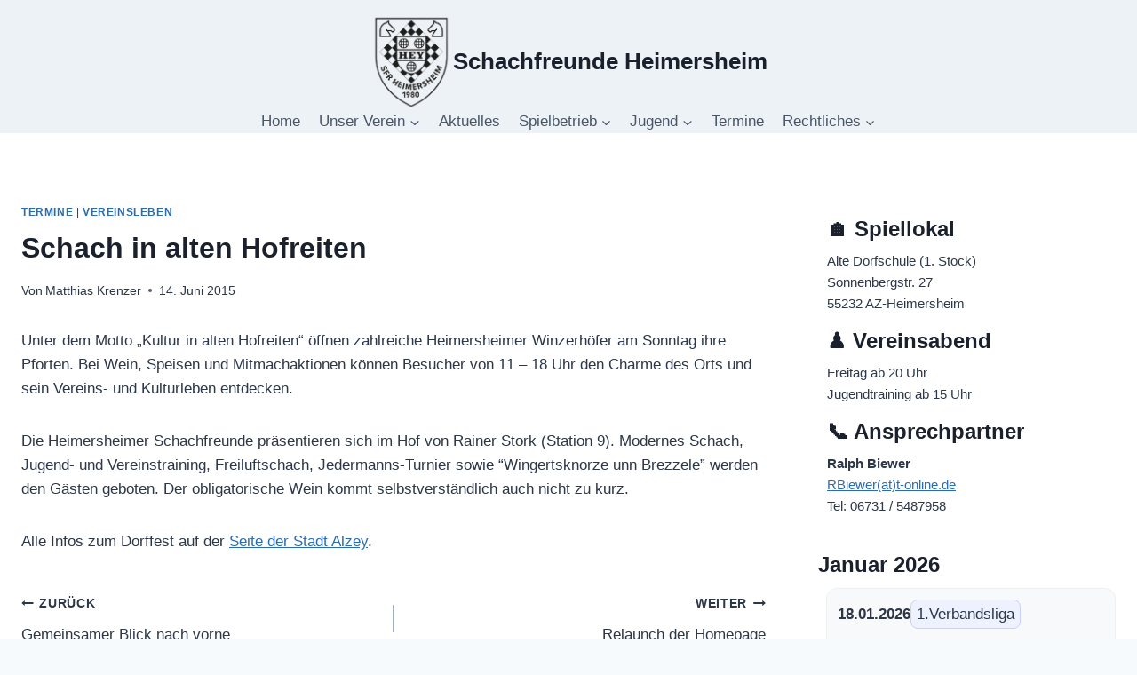

--- FILE ---
content_type: text/html; charset=UTF-8
request_url: https://www.schachfreunde-heimersheim.de/nachrichten/schach-in-alten-hofreiten/
body_size: 20035
content:
<!doctype html>
<html lang="de" class="no-js" itemtype="https://schema.org/Blog" itemscope>
<head>
	<meta charset="UTF-8">
	<meta name="viewport" content="width=device-width, initial-scale=1, minimum-scale=1">
	<title>Schach in alten Hofreiten  &#8211; Schachfreunde Heimersheim</title>
<meta name='robots' content='max-image-preview:large' />
<link rel="alternate" type="application/rss+xml" title="Schachfreunde Heimersheim &raquo; Feed" href="https://www.schachfreunde-heimersheim.de/feed/" />
<link rel="alternate" type="application/rss+xml" title="Schachfreunde Heimersheim &raquo; Kommentar-Feed" href="https://www.schachfreunde-heimersheim.de/comments/feed/" />
			<script>document.documentElement.classList.remove( 'no-js' );</script>
			<link rel="alternate" type="application/rss+xml" title="Schachfreunde Heimersheim &raquo; Schach in alten Hofreiten -Kommentar-Feed" href="https://www.schachfreunde-heimersheim.de/nachrichten/schach-in-alten-hofreiten/feed/" />
<link rel="alternate" title="oEmbed (JSON)" type="application/json+oembed" href="https://www.schachfreunde-heimersheim.de/wp-json/oembed/1.0/embed?url=https%3A%2F%2Fwww.schachfreunde-heimersheim.de%2Fnachrichten%2Fschach-in-alten-hofreiten%2F" />
<link rel="alternate" title="oEmbed (XML)" type="text/xml+oembed" href="https://www.schachfreunde-heimersheim.de/wp-json/oembed/1.0/embed?url=https%3A%2F%2Fwww.schachfreunde-heimersheim.de%2Fnachrichten%2Fschach-in-alten-hofreiten%2F&#038;format=xml" />
<style id='wp-img-auto-sizes-contain-inline-css'>
img:is([sizes=auto i],[sizes^="auto," i]){contain-intrinsic-size:3000px 1500px}
/*# sourceURL=wp-img-auto-sizes-contain-inline-css */
</style>
<style id='wp-emoji-styles-inline-css'>

	img.wp-smiley, img.emoji {
		display: inline !important;
		border: none !important;
		box-shadow: none !important;
		height: 1em !important;
		width: 1em !important;
		margin: 0 0.07em !important;
		vertical-align: -0.1em !important;
		background: none !important;
		padding: 0 !important;
	}
/*# sourceURL=wp-emoji-styles-inline-css */
</style>
<style id='wp-block-library-inline-css'>
:root{--wp-block-synced-color:#7a00df;--wp-block-synced-color--rgb:122,0,223;--wp-bound-block-color:var(--wp-block-synced-color);--wp-editor-canvas-background:#ddd;--wp-admin-theme-color:#007cba;--wp-admin-theme-color--rgb:0,124,186;--wp-admin-theme-color-darker-10:#006ba1;--wp-admin-theme-color-darker-10--rgb:0,107,160.5;--wp-admin-theme-color-darker-20:#005a87;--wp-admin-theme-color-darker-20--rgb:0,90,135;--wp-admin-border-width-focus:2px}@media (min-resolution:192dpi){:root{--wp-admin-border-width-focus:1.5px}}.wp-element-button{cursor:pointer}:root .has-very-light-gray-background-color{background-color:#eee}:root .has-very-dark-gray-background-color{background-color:#313131}:root .has-very-light-gray-color{color:#eee}:root .has-very-dark-gray-color{color:#313131}:root .has-vivid-green-cyan-to-vivid-cyan-blue-gradient-background{background:linear-gradient(135deg,#00d084,#0693e3)}:root .has-purple-crush-gradient-background{background:linear-gradient(135deg,#34e2e4,#4721fb 50%,#ab1dfe)}:root .has-hazy-dawn-gradient-background{background:linear-gradient(135deg,#faaca8,#dad0ec)}:root .has-subdued-olive-gradient-background{background:linear-gradient(135deg,#fafae1,#67a671)}:root .has-atomic-cream-gradient-background{background:linear-gradient(135deg,#fdd79a,#004a59)}:root .has-nightshade-gradient-background{background:linear-gradient(135deg,#330968,#31cdcf)}:root .has-midnight-gradient-background{background:linear-gradient(135deg,#020381,#2874fc)}:root{--wp--preset--font-size--normal:16px;--wp--preset--font-size--huge:42px}.has-regular-font-size{font-size:1em}.has-larger-font-size{font-size:2.625em}.has-normal-font-size{font-size:var(--wp--preset--font-size--normal)}.has-huge-font-size{font-size:var(--wp--preset--font-size--huge)}.has-text-align-center{text-align:center}.has-text-align-left{text-align:left}.has-text-align-right{text-align:right}.has-fit-text{white-space:nowrap!important}#end-resizable-editor-section{display:none}.aligncenter{clear:both}.items-justified-left{justify-content:flex-start}.items-justified-center{justify-content:center}.items-justified-right{justify-content:flex-end}.items-justified-space-between{justify-content:space-between}.screen-reader-text{border:0;clip-path:inset(50%);height:1px;margin:-1px;overflow:hidden;padding:0;position:absolute;width:1px;word-wrap:normal!important}.screen-reader-text:focus{background-color:#ddd;clip-path:none;color:#444;display:block;font-size:1em;height:auto;left:5px;line-height:normal;padding:15px 23px 14px;text-decoration:none;top:5px;width:auto;z-index:100000}html :where(.has-border-color){border-style:solid}html :where([style*=border-top-color]){border-top-style:solid}html :where([style*=border-right-color]){border-right-style:solid}html :where([style*=border-bottom-color]){border-bottom-style:solid}html :where([style*=border-left-color]){border-left-style:solid}html :where([style*=border-width]){border-style:solid}html :where([style*=border-top-width]){border-top-style:solid}html :where([style*=border-right-width]){border-right-style:solid}html :where([style*=border-bottom-width]){border-bottom-style:solid}html :where([style*=border-left-width]){border-left-style:solid}html :where(img[class*=wp-image-]){height:auto;max-width:100%}:where(figure){margin:0 0 1em}html :where(.is-position-sticky){--wp-admin--admin-bar--position-offset:var(--wp-admin--admin-bar--height,0px)}@media screen and (max-width:600px){html :where(.is-position-sticky){--wp-admin--admin-bar--position-offset:0px}}

/*# sourceURL=wp-block-library-inline-css */
</style><style id='global-styles-inline-css'>
:root{--wp--preset--aspect-ratio--square: 1;--wp--preset--aspect-ratio--4-3: 4/3;--wp--preset--aspect-ratio--3-4: 3/4;--wp--preset--aspect-ratio--3-2: 3/2;--wp--preset--aspect-ratio--2-3: 2/3;--wp--preset--aspect-ratio--16-9: 16/9;--wp--preset--aspect-ratio--9-16: 9/16;--wp--preset--color--black: #000000;--wp--preset--color--cyan-bluish-gray: #abb8c3;--wp--preset--color--white: #ffffff;--wp--preset--color--pale-pink: #f78da7;--wp--preset--color--vivid-red: #cf2e2e;--wp--preset--color--luminous-vivid-orange: #ff6900;--wp--preset--color--luminous-vivid-amber: #fcb900;--wp--preset--color--light-green-cyan: #7bdcb5;--wp--preset--color--vivid-green-cyan: #00d084;--wp--preset--color--pale-cyan-blue: #8ed1fc;--wp--preset--color--vivid-cyan-blue: #0693e3;--wp--preset--color--vivid-purple: #9b51e0;--wp--preset--color--theme-palette-1: var(--global-palette1);--wp--preset--color--theme-palette-2: var(--global-palette2);--wp--preset--color--theme-palette-3: var(--global-palette3);--wp--preset--color--theme-palette-4: var(--global-palette4);--wp--preset--color--theme-palette-5: var(--global-palette5);--wp--preset--color--theme-palette-6: var(--global-palette6);--wp--preset--color--theme-palette-7: var(--global-palette7);--wp--preset--color--theme-palette-8: var(--global-palette8);--wp--preset--color--theme-palette-9: var(--global-palette9);--wp--preset--color--theme-palette-10: var(--global-palette10);--wp--preset--color--theme-palette-11: var(--global-palette11);--wp--preset--color--theme-palette-12: var(--global-palette12);--wp--preset--color--theme-palette-13: var(--global-palette13);--wp--preset--color--theme-palette-14: var(--global-palette14);--wp--preset--color--theme-palette-15: var(--global-palette15);--wp--preset--gradient--vivid-cyan-blue-to-vivid-purple: linear-gradient(135deg,rgb(6,147,227) 0%,rgb(155,81,224) 100%);--wp--preset--gradient--light-green-cyan-to-vivid-green-cyan: linear-gradient(135deg,rgb(122,220,180) 0%,rgb(0,208,130) 100%);--wp--preset--gradient--luminous-vivid-amber-to-luminous-vivid-orange: linear-gradient(135deg,rgb(252,185,0) 0%,rgb(255,105,0) 100%);--wp--preset--gradient--luminous-vivid-orange-to-vivid-red: linear-gradient(135deg,rgb(255,105,0) 0%,rgb(207,46,46) 100%);--wp--preset--gradient--very-light-gray-to-cyan-bluish-gray: linear-gradient(135deg,rgb(238,238,238) 0%,rgb(169,184,195) 100%);--wp--preset--gradient--cool-to-warm-spectrum: linear-gradient(135deg,rgb(74,234,220) 0%,rgb(151,120,209) 20%,rgb(207,42,186) 40%,rgb(238,44,130) 60%,rgb(251,105,98) 80%,rgb(254,248,76) 100%);--wp--preset--gradient--blush-light-purple: linear-gradient(135deg,rgb(255,206,236) 0%,rgb(152,150,240) 100%);--wp--preset--gradient--blush-bordeaux: linear-gradient(135deg,rgb(254,205,165) 0%,rgb(254,45,45) 50%,rgb(107,0,62) 100%);--wp--preset--gradient--luminous-dusk: linear-gradient(135deg,rgb(255,203,112) 0%,rgb(199,81,192) 50%,rgb(65,88,208) 100%);--wp--preset--gradient--pale-ocean: linear-gradient(135deg,rgb(255,245,203) 0%,rgb(182,227,212) 50%,rgb(51,167,181) 100%);--wp--preset--gradient--electric-grass: linear-gradient(135deg,rgb(202,248,128) 0%,rgb(113,206,126) 100%);--wp--preset--gradient--midnight: linear-gradient(135deg,rgb(2,3,129) 0%,rgb(40,116,252) 100%);--wp--preset--font-size--small: var(--global-font-size-small);--wp--preset--font-size--medium: var(--global-font-size-medium);--wp--preset--font-size--large: var(--global-font-size-large);--wp--preset--font-size--x-large: 42px;--wp--preset--font-size--larger: var(--global-font-size-larger);--wp--preset--font-size--xxlarge: var(--global-font-size-xxlarge);--wp--preset--spacing--20: 0.44rem;--wp--preset--spacing--30: 0.67rem;--wp--preset--spacing--40: 1rem;--wp--preset--spacing--50: 1.5rem;--wp--preset--spacing--60: 2.25rem;--wp--preset--spacing--70: 3.38rem;--wp--preset--spacing--80: 5.06rem;--wp--preset--shadow--natural: 6px 6px 9px rgba(0, 0, 0, 0.2);--wp--preset--shadow--deep: 12px 12px 50px rgba(0, 0, 0, 0.4);--wp--preset--shadow--sharp: 6px 6px 0px rgba(0, 0, 0, 0.2);--wp--preset--shadow--outlined: 6px 6px 0px -3px rgb(255, 255, 255), 6px 6px rgb(0, 0, 0);--wp--preset--shadow--crisp: 6px 6px 0px rgb(0, 0, 0);}:where(.is-layout-flex){gap: 0.5em;}:where(.is-layout-grid){gap: 0.5em;}body .is-layout-flex{display: flex;}.is-layout-flex{flex-wrap: wrap;align-items: center;}.is-layout-flex > :is(*, div){margin: 0;}body .is-layout-grid{display: grid;}.is-layout-grid > :is(*, div){margin: 0;}:where(.wp-block-columns.is-layout-flex){gap: 2em;}:where(.wp-block-columns.is-layout-grid){gap: 2em;}:where(.wp-block-post-template.is-layout-flex){gap: 1.25em;}:where(.wp-block-post-template.is-layout-grid){gap: 1.25em;}.has-black-color{color: var(--wp--preset--color--black) !important;}.has-cyan-bluish-gray-color{color: var(--wp--preset--color--cyan-bluish-gray) !important;}.has-white-color{color: var(--wp--preset--color--white) !important;}.has-pale-pink-color{color: var(--wp--preset--color--pale-pink) !important;}.has-vivid-red-color{color: var(--wp--preset--color--vivid-red) !important;}.has-luminous-vivid-orange-color{color: var(--wp--preset--color--luminous-vivid-orange) !important;}.has-luminous-vivid-amber-color{color: var(--wp--preset--color--luminous-vivid-amber) !important;}.has-light-green-cyan-color{color: var(--wp--preset--color--light-green-cyan) !important;}.has-vivid-green-cyan-color{color: var(--wp--preset--color--vivid-green-cyan) !important;}.has-pale-cyan-blue-color{color: var(--wp--preset--color--pale-cyan-blue) !important;}.has-vivid-cyan-blue-color{color: var(--wp--preset--color--vivid-cyan-blue) !important;}.has-vivid-purple-color{color: var(--wp--preset--color--vivid-purple) !important;}.has-black-background-color{background-color: var(--wp--preset--color--black) !important;}.has-cyan-bluish-gray-background-color{background-color: var(--wp--preset--color--cyan-bluish-gray) !important;}.has-white-background-color{background-color: var(--wp--preset--color--white) !important;}.has-pale-pink-background-color{background-color: var(--wp--preset--color--pale-pink) !important;}.has-vivid-red-background-color{background-color: var(--wp--preset--color--vivid-red) !important;}.has-luminous-vivid-orange-background-color{background-color: var(--wp--preset--color--luminous-vivid-orange) !important;}.has-luminous-vivid-amber-background-color{background-color: var(--wp--preset--color--luminous-vivid-amber) !important;}.has-light-green-cyan-background-color{background-color: var(--wp--preset--color--light-green-cyan) !important;}.has-vivid-green-cyan-background-color{background-color: var(--wp--preset--color--vivid-green-cyan) !important;}.has-pale-cyan-blue-background-color{background-color: var(--wp--preset--color--pale-cyan-blue) !important;}.has-vivid-cyan-blue-background-color{background-color: var(--wp--preset--color--vivid-cyan-blue) !important;}.has-vivid-purple-background-color{background-color: var(--wp--preset--color--vivid-purple) !important;}.has-black-border-color{border-color: var(--wp--preset--color--black) !important;}.has-cyan-bluish-gray-border-color{border-color: var(--wp--preset--color--cyan-bluish-gray) !important;}.has-white-border-color{border-color: var(--wp--preset--color--white) !important;}.has-pale-pink-border-color{border-color: var(--wp--preset--color--pale-pink) !important;}.has-vivid-red-border-color{border-color: var(--wp--preset--color--vivid-red) !important;}.has-luminous-vivid-orange-border-color{border-color: var(--wp--preset--color--luminous-vivid-orange) !important;}.has-luminous-vivid-amber-border-color{border-color: var(--wp--preset--color--luminous-vivid-amber) !important;}.has-light-green-cyan-border-color{border-color: var(--wp--preset--color--light-green-cyan) !important;}.has-vivid-green-cyan-border-color{border-color: var(--wp--preset--color--vivid-green-cyan) !important;}.has-pale-cyan-blue-border-color{border-color: var(--wp--preset--color--pale-cyan-blue) !important;}.has-vivid-cyan-blue-border-color{border-color: var(--wp--preset--color--vivid-cyan-blue) !important;}.has-vivid-purple-border-color{border-color: var(--wp--preset--color--vivid-purple) !important;}.has-vivid-cyan-blue-to-vivid-purple-gradient-background{background: var(--wp--preset--gradient--vivid-cyan-blue-to-vivid-purple) !important;}.has-light-green-cyan-to-vivid-green-cyan-gradient-background{background: var(--wp--preset--gradient--light-green-cyan-to-vivid-green-cyan) !important;}.has-luminous-vivid-amber-to-luminous-vivid-orange-gradient-background{background: var(--wp--preset--gradient--luminous-vivid-amber-to-luminous-vivid-orange) !important;}.has-luminous-vivid-orange-to-vivid-red-gradient-background{background: var(--wp--preset--gradient--luminous-vivid-orange-to-vivid-red) !important;}.has-very-light-gray-to-cyan-bluish-gray-gradient-background{background: var(--wp--preset--gradient--very-light-gray-to-cyan-bluish-gray) !important;}.has-cool-to-warm-spectrum-gradient-background{background: var(--wp--preset--gradient--cool-to-warm-spectrum) !important;}.has-blush-light-purple-gradient-background{background: var(--wp--preset--gradient--blush-light-purple) !important;}.has-blush-bordeaux-gradient-background{background: var(--wp--preset--gradient--blush-bordeaux) !important;}.has-luminous-dusk-gradient-background{background: var(--wp--preset--gradient--luminous-dusk) !important;}.has-pale-ocean-gradient-background{background: var(--wp--preset--gradient--pale-ocean) !important;}.has-electric-grass-gradient-background{background: var(--wp--preset--gradient--electric-grass) !important;}.has-midnight-gradient-background{background: var(--wp--preset--gradient--midnight) !important;}.has-small-font-size{font-size: var(--wp--preset--font-size--small) !important;}.has-medium-font-size{font-size: var(--wp--preset--font-size--medium) !important;}.has-large-font-size{font-size: var(--wp--preset--font-size--large) !important;}.has-x-large-font-size{font-size: var(--wp--preset--font-size--x-large) !important;}
/*# sourceURL=global-styles-inline-css */
</style>

<style id='classic-theme-styles-inline-css'>
/*! This file is auto-generated */
.wp-block-button__link{color:#fff;background-color:#32373c;border-radius:9999px;box-shadow:none;text-decoration:none;padding:calc(.667em + 2px) calc(1.333em + 2px);font-size:1.125em}.wp-block-file__button{background:#32373c;color:#fff;text-decoration:none}
/*# sourceURL=/wp-includes/css/classic-themes.min.css */
</style>
<link rel='stylesheet' id='kadence-global-css' href='https://usercontent.one/wp/www.schachfreunde-heimersheim.de/wp-content/themes/kadence/assets/css/global.min.css?ver=1.4.2&media=1759073332' media='all' />
<style id='kadence-global-inline-css'>
/* Kadence Base CSS */
:root{--global-palette1:#2b6cb0;--global-palette2:#215387;--global-palette3:#1a202c;--global-palette4:#2d3748;--global-palette5:#4a5568;--global-palette6:#718096;--global-palette7:#edf2f7;--global-palette8:#f7fafc;--global-palette9:#ffffff;--global-palette10:oklch(from var(--global-palette1) calc(l + 0.10 * (1 - l)) calc(c * 1.00) calc(h + 180) / 100%);--global-palette11:#13612e;--global-palette12:#1159af;--global-palette13:#b82105;--global-palette14:#f7630c;--global-palette15:#f5a524;--global-palette9rgb:255, 255, 255;--global-palette-highlight:var(--global-palette1);--global-palette-highlight-alt:var(--global-palette2);--global-palette-highlight-alt2:var(--global-palette9);--global-palette-btn-bg:var(--global-palette1);--global-palette-btn-bg-hover:var(--global-palette2);--global-palette-btn:var(--global-palette9);--global-palette-btn-hover:var(--global-palette9);--global-palette-btn-sec-bg:var(--global-palette7);--global-palette-btn-sec-bg-hover:var(--global-palette2);--global-palette-btn-sec:var(--global-palette3);--global-palette-btn-sec-hover:var(--global-palette9);--global-body-font-family:-apple-system,BlinkMacSystemFont,"Segoe UI",Roboto,Oxygen-Sans,Ubuntu,Cantarell,"Helvetica Neue",sans-serif, "Apple Color Emoji", "Segoe UI Emoji", "Segoe UI Symbol";--global-heading-font-family:inherit;--global-primary-nav-font-family:inherit;--global-fallback-font:sans-serif;--global-display-fallback-font:sans-serif;--global-content-width:1290px;--global-content-wide-width:calc(1290px + 230px);--global-content-narrow-width:842px;--global-content-edge-padding:1.5rem;--global-content-boxed-padding:2rem;--global-calc-content-width:calc(1290px - var(--global-content-edge-padding) - var(--global-content-edge-padding) );--wp--style--global--content-size:var(--global-calc-content-width);}.wp-site-blocks{--global-vw:calc( 100vw - ( 0.5 * var(--scrollbar-offset)));}body{background:var(--global-palette8);}body, input, select, optgroup, textarea{font-weight:400;font-size:17px;line-height:1.6;font-family:var(--global-body-font-family);color:var(--global-palette4);}.content-bg, body.content-style-unboxed .site{background:var(--global-palette9);}h1,h2,h3,h4,h5,h6{font-family:var(--global-heading-font-family);}h1{font-weight:700;font-size:32px;line-height:1.5;color:var(--global-palette3);}h2{font-weight:700;font-size:28px;line-height:1.5;color:var(--global-palette3);}h3{font-weight:700;font-size:24px;line-height:1.5;color:var(--global-palette3);}h4{font-weight:700;font-size:22px;line-height:1.5;color:var(--global-palette4);}h5{font-weight:700;font-size:20px;line-height:1.5;color:var(--global-palette4);}h6{font-weight:700;font-size:18px;line-height:1.5;color:var(--global-palette5);}.entry-hero .kadence-breadcrumbs{max-width:1290px;}.site-container, .site-header-row-layout-contained, .site-footer-row-layout-contained, .entry-hero-layout-contained, .comments-area, .alignfull > .wp-block-cover__inner-container, .alignwide > .wp-block-cover__inner-container{max-width:var(--global-content-width);}.content-width-narrow .content-container.site-container, .content-width-narrow .hero-container.site-container{max-width:var(--global-content-narrow-width);}@media all and (min-width: 1520px){.wp-site-blocks .content-container  .alignwide{margin-left:-115px;margin-right:-115px;width:unset;max-width:unset;}}@media all and (min-width: 1102px){.content-width-narrow .wp-site-blocks .content-container .alignwide{margin-left:-130px;margin-right:-130px;width:unset;max-width:unset;}}.content-style-boxed .wp-site-blocks .entry-content .alignwide{margin-left:calc( -1 * var( --global-content-boxed-padding ) );margin-right:calc( -1 * var( --global-content-boxed-padding ) );}.content-area{margin-top:5rem;margin-bottom:5rem;}@media all and (max-width: 1024px){.content-area{margin-top:3rem;margin-bottom:3rem;}}@media all and (max-width: 767px){.content-area{margin-top:2rem;margin-bottom:2rem;}}@media all and (max-width: 1024px){:root{--global-content-boxed-padding:2rem;}}@media all and (max-width: 767px){:root{--global-content-boxed-padding:1.5rem;}}.entry-content-wrap{padding:2rem;}@media all and (max-width: 1024px){.entry-content-wrap{padding:2rem;}}@media all and (max-width: 767px){.entry-content-wrap{padding:1.5rem;}}.entry.single-entry{box-shadow:0px 15px 15px -10px rgba(0,0,0,0.05);}.entry.loop-entry{box-shadow:0px 15px 15px -10px rgba(0,0,0,0.05);}.loop-entry .entry-content-wrap{padding:2rem;}@media all and (max-width: 1024px){.loop-entry .entry-content-wrap{padding:2rem;}}@media all and (max-width: 767px){.loop-entry .entry-content-wrap{padding:1.5rem;}}.primary-sidebar.widget-area .widget{margin-bottom:1.5em;color:var(--global-palette4);}.primary-sidebar.widget-area .widget-title{font-weight:700;font-size:20px;line-height:1.5;color:var(--global-palette3);}button, .button, .wp-block-button__link, input[type="button"], input[type="reset"], input[type="submit"], .fl-button, .elementor-button-wrapper .elementor-button, .wc-block-components-checkout-place-order-button, .wc-block-cart__submit{box-shadow:0px 0px 0px -7px rgba(0,0,0,0);}button:hover, button:focus, button:active, .button:hover, .button:focus, .button:active, .wp-block-button__link:hover, .wp-block-button__link:focus, .wp-block-button__link:active, input[type="button"]:hover, input[type="button"]:focus, input[type="button"]:active, input[type="reset"]:hover, input[type="reset"]:focus, input[type="reset"]:active, input[type="submit"]:hover, input[type="submit"]:focus, input[type="submit"]:active, .elementor-button-wrapper .elementor-button:hover, .elementor-button-wrapper .elementor-button:focus, .elementor-button-wrapper .elementor-button:active, .wc-block-cart__submit:hover{box-shadow:0px 15px 25px -7px rgba(0,0,0,0.1);}.kb-button.kb-btn-global-outline.kb-btn-global-inherit{padding-top:calc(px - 2px);padding-right:calc(px - 2px);padding-bottom:calc(px - 2px);padding-left:calc(px - 2px);}@media all and (min-width: 1025px){.transparent-header .entry-hero .entry-hero-container-inner{padding-top:calc(10px + 10px);}}@media all and (max-width: 1024px){.mobile-transparent-header .entry-hero .entry-hero-container-inner{padding-top:10px;}}@media all and (max-width: 767px){.mobile-transparent-header .entry-hero .entry-hero-container-inner{padding-top:10px;}}.entry-author-style-center{padding-top:var(--global-md-spacing);border-top:1px solid var(--global-gray-500);}.entry-author-style-center .entry-author-avatar, .entry-meta .author-avatar{display:none;}.entry-author-style-normal .entry-author-profile{padding-left:0px;}#comments .comment-meta{margin-left:0px;}.entry-hero.post-hero-section .entry-header{min-height:200px;}
/* Kadence Header CSS */
@media all and (max-width: 1024px){.mobile-transparent-header #masthead{position:absolute;left:0px;right:0px;z-index:100;}.kadence-scrollbar-fixer.mobile-transparent-header #masthead{right:var(--scrollbar-offset,0);}.mobile-transparent-header #masthead, .mobile-transparent-header .site-top-header-wrap .site-header-row-container-inner, .mobile-transparent-header .site-main-header-wrap .site-header-row-container-inner, .mobile-transparent-header .site-bottom-header-wrap .site-header-row-container-inner{background:transparent;}.site-header-row-tablet-layout-fullwidth, .site-header-row-tablet-layout-standard{padding:0px;}}@media all and (min-width: 1025px){.transparent-header #masthead{position:absolute;left:0px;right:0px;z-index:100;}.transparent-header.kadence-scrollbar-fixer #masthead{right:var(--scrollbar-offset,0);}.transparent-header #masthead, .transparent-header .site-top-header-wrap .site-header-row-container-inner, .transparent-header .site-main-header-wrap .site-header-row-container-inner, .transparent-header .site-bottom-header-wrap .site-header-row-container-inner{background:transparent;}}.site-branding a.brand img{max-width:94px;}.site-branding a.brand img.svg-logo-image{width:94px;}.site-branding{padding:16px 0px 0px 0px;}.site-branding .site-title{font-weight:700;font-size:26px;line-height:1.2;color:var(--global-palette3);}#masthead, #masthead .kadence-sticky-header.item-is-fixed:not(.item-at-start):not(.site-header-row-container):not(.site-main-header-wrap), #masthead .kadence-sticky-header.item-is-fixed:not(.item-at-start) > .site-header-row-container-inner{background:var(--global-palette7);}.site-main-header-inner-wrap{min-height:10px;}.site-top-header-inner-wrap{min-height:10px;}.site-main-header-wrap.site-header-row-container.site-header-focus-item.site-header-row-layout-standard.kadence-sticky-header.item-is-fixed.item-is-stuck, .site-header-upper-inner-wrap.kadence-sticky-header.item-is-fixed.item-is-stuck, .site-header-inner-wrap.kadence-sticky-header.item-is-fixed.item-is-stuck, .site-top-header-wrap.site-header-row-container.site-header-focus-item.site-header-row-layout-standard.kadence-sticky-header.item-is-fixed.item-is-stuck, .site-bottom-header-wrap.site-header-row-container.site-header-focus-item.site-header-row-layout-standard.kadence-sticky-header.item-is-fixed.item-is-stuck{box-shadow:0px 0px 0px 0px rgba(0,0,0,0);}.header-navigation[class*="header-navigation-style-underline"] .header-menu-container.primary-menu-container>ul>li>a:after{width:calc( 100% - 1.22em);}.main-navigation .primary-menu-container > ul > li.menu-item > a{padding-left:calc(1.22em / 2);padding-right:calc(1.22em / 2);padding-top:0em;padding-bottom:0em;color:var(--global-palette5);}.main-navigation .primary-menu-container > ul > li.menu-item .dropdown-nav-special-toggle{right:calc(1.22em / 2);}.main-navigation .primary-menu-container > ul > li.menu-item > a:hover{color:var(--global-palette-highlight);}.main-navigation .primary-menu-container > ul > li.menu-item.current-menu-item > a{color:var(--global-palette3);}.header-navigation .header-menu-container ul ul.sub-menu, .header-navigation .header-menu-container ul ul.submenu{background:var(--global-palette3);box-shadow:0px 2px 13px 0px rgba(0,0,0,0.1);}.header-navigation .header-menu-container ul ul li.menu-item, .header-menu-container ul.menu > li.kadence-menu-mega-enabled > ul > li.menu-item > a{border-bottom:1px solid rgba(255,255,255,0.1);border-radius:0px 0px 0px 0px;}.header-navigation .header-menu-container ul ul li.menu-item > a{width:200px;padding-top:1em;padding-bottom:1em;color:var(--global-palette8);font-size:12px;}.header-navigation .header-menu-container ul ul li.menu-item > a:hover{color:var(--global-palette9);background:var(--global-palette4);border-radius:0px 0px 0px 0px;}.header-navigation .header-menu-container ul ul li.menu-item.current-menu-item > a{color:var(--global-palette9);background:var(--global-palette4);border-radius:0px 0px 0px 0px;}.mobile-toggle-open-container .menu-toggle-open, .mobile-toggle-open-container .menu-toggle-open:focus{color:var(--global-palette5);padding:0.4em 0.6em 0.4em 0.6em;font-size:14px;}.mobile-toggle-open-container .menu-toggle-open.menu-toggle-style-bordered{border:1px solid currentColor;}.mobile-toggle-open-container .menu-toggle-open .menu-toggle-icon{font-size:20px;}.mobile-toggle-open-container .menu-toggle-open:hover, .mobile-toggle-open-container .menu-toggle-open:focus-visible{color:var(--global-palette-highlight);}.mobile-navigation ul li{font-size:14px;}.mobile-navigation ul li a{padding-top:1em;padding-bottom:1em;}.mobile-navigation ul li > a, .mobile-navigation ul li.menu-item-has-children > .drawer-nav-drop-wrap{color:var(--global-palette8);}.mobile-navigation ul li.current-menu-item > a, .mobile-navigation ul li.current-menu-item.menu-item-has-children > .drawer-nav-drop-wrap{color:var(--global-palette-highlight);}.mobile-navigation ul li.menu-item-has-children .drawer-nav-drop-wrap, .mobile-navigation ul li:not(.menu-item-has-children) a{border-bottom:1px solid rgba(255,255,255,0.1);}.mobile-navigation:not(.drawer-navigation-parent-toggle-true) ul li.menu-item-has-children .drawer-nav-drop-wrap button{border-left:1px solid rgba(255,255,255,0.1);}#mobile-drawer .drawer-header .drawer-toggle{padding:0.6em 0.15em 0.6em 0.15em;font-size:24px;}
/* Kadence Footer CSS */
.site-bottom-footer-inner-wrap{padding-top:30px;padding-bottom:30px;grid-column-gap:30px;}.site-bottom-footer-inner-wrap .widget{margin-bottom:30px;}.site-bottom-footer-inner-wrap .site-footer-section:not(:last-child):after{right:calc(-30px / 2);}
/*# sourceURL=kadence-global-inline-css */
</style>
<link rel='stylesheet' id='kadence-header-css' href='https://usercontent.one/wp/www.schachfreunde-heimersheim.de/wp-content/themes/kadence/assets/css/header.min.css?ver=1.4.2&media=1759073332' media='all' />
<link rel='stylesheet' id='kadence-content-css' href='https://usercontent.one/wp/www.schachfreunde-heimersheim.de/wp-content/themes/kadence/assets/css/content.min.css?ver=1.4.2&media=1759073332' media='all' />
<link rel='stylesheet' id='kadence-comments-css' href='https://usercontent.one/wp/www.schachfreunde-heimersheim.de/wp-content/themes/kadence/assets/css/comments.min.css?ver=1.4.2&media=1759073332' media='all' />
<link rel='stylesheet' id='kadence-sidebar-css' href='https://usercontent.one/wp/www.schachfreunde-heimersheim.de/wp-content/themes/kadence/assets/css/sidebar.min.css?ver=1.4.2&media=1759073332' media='all' />
<link rel='stylesheet' id='kadence-footer-css' href='https://usercontent.one/wp/www.schachfreunde-heimersheim.de/wp-content/themes/kadence/assets/css/footer.min.css?ver=1.4.2&media=1759073332' media='all' />
<style id='kadence-blocks-global-variables-inline-css'>
:root {--global-kb-font-size-sm:clamp(0.8rem, 0.73rem + 0.217vw, 0.9rem);--global-kb-font-size-md:clamp(1.1rem, 0.995rem + 0.326vw, 1.25rem);--global-kb-font-size-lg:clamp(1.75rem, 1.576rem + 0.543vw, 2rem);--global-kb-font-size-xl:clamp(2.25rem, 1.728rem + 1.63vw, 3rem);--global-kb-font-size-xxl:clamp(2.5rem, 1.456rem + 3.26vw, 4rem);--global-kb-font-size-xxxl:clamp(2.75rem, 0.489rem + 7.065vw, 6rem);}
/*# sourceURL=kadence-blocks-global-variables-inline-css */
</style>
<script src="https://usercontent.one/wp/www.schachfreunde-heimersheim.de/wp-content/plugins/stop-user-enumeration/frontend/js/frontend.js?ver=1.7.7&media=1759073332" id="stop-user-enumeration-js" defer data-wp-strategy="defer"></script>
<link rel="https://api.w.org/" href="https://www.schachfreunde-heimersheim.de/wp-json/" /><link rel="alternate" title="JSON" type="application/json" href="https://www.schachfreunde-heimersheim.de/wp-json/wp/v2/posts/250" /><link rel="EditURI" type="application/rsd+xml" title="RSD" href="https://www.schachfreunde-heimersheim.de/xmlrpc.php?rsd" />
<meta name="generator" content="WordPress 6.9" />
<link rel="canonical" href="https://www.schachfreunde-heimersheim.de/nachrichten/schach-in-alten-hofreiten/" />
<link rel='shortlink' href='https://www.schachfreunde-heimersheim.de/?p=250' />
<style>[class*=" icon-oc-"],[class^=icon-oc-]{speak:none;font-style:normal;font-weight:400;font-variant:normal;text-transform:none;line-height:1;-webkit-font-smoothing:antialiased;-moz-osx-font-smoothing:grayscale}.icon-oc-one-com-white-32px-fill:before{content:"901"}.icon-oc-one-com:before{content:"900"}#one-com-icon,.toplevel_page_onecom-wp .wp-menu-image{speak:none;display:flex;align-items:center;justify-content:center;text-transform:none;line-height:1;-webkit-font-smoothing:antialiased;-moz-osx-font-smoothing:grayscale}.onecom-wp-admin-bar-item>a,.toplevel_page_onecom-wp>.wp-menu-name{font-size:16px;font-weight:400;line-height:1}.toplevel_page_onecom-wp>.wp-menu-name img{width:69px;height:9px;}.wp-submenu-wrap.wp-submenu>.wp-submenu-head>img{width:88px;height:auto}.onecom-wp-admin-bar-item>a img{height:7px!important}.onecom-wp-admin-bar-item>a img,.toplevel_page_onecom-wp>.wp-menu-name img{opacity:.8}.onecom-wp-admin-bar-item.hover>a img,.toplevel_page_onecom-wp.wp-has-current-submenu>.wp-menu-name img,li.opensub>a.toplevel_page_onecom-wp>.wp-menu-name img{opacity:1}#one-com-icon:before,.onecom-wp-admin-bar-item>a:before,.toplevel_page_onecom-wp>.wp-menu-image:before{content:'';position:static!important;background-color:rgba(240,245,250,.4);border-radius:102px;width:18px;height:18px;padding:0!important}.onecom-wp-admin-bar-item>a:before{width:14px;height:14px}.onecom-wp-admin-bar-item.hover>a:before,.toplevel_page_onecom-wp.opensub>a>.wp-menu-image:before,.toplevel_page_onecom-wp.wp-has-current-submenu>.wp-menu-image:before{background-color:#76b82a}.onecom-wp-admin-bar-item>a{display:inline-flex!important;align-items:center;justify-content:center}#one-com-logo-wrapper{font-size:4em}#one-com-icon{vertical-align:middle}.imagify-welcome{display:none !important;}</style><link rel="pingback" href="https://www.schachfreunde-heimersheim.de/xmlrpc.php"><link rel="icon" href="https://usercontent.one/wp/www.schachfreunde-heimersheim.de/wp-content/uploads/2025/09/cropped-sfr_heimersheim_wappen_logo-1-32x32.png?media=1759073332" sizes="32x32" />
<link rel="icon" href="https://usercontent.one/wp/www.schachfreunde-heimersheim.de/wp-content/uploads/2025/09/cropped-sfr_heimersheim_wappen_logo-1-192x192.png?media=1759073332" sizes="192x192" />
<link rel="apple-touch-icon" href="https://usercontent.one/wp/www.schachfreunde-heimersheim.de/wp-content/uploads/2025/09/cropped-sfr_heimersheim_wappen_logo-1-180x180.png?media=1759073332" />
<meta name="msapplication-TileImage" content="https://usercontent.one/wp/www.schachfreunde-heimersheim.de/wp-content/uploads/2025/09/cropped-sfr_heimersheim_wappen_logo-1-270x270.png?media=1759073332" />
		<style id="wp-custom-css">
			/* ===================== SFH – Clean CSS ===================== */

/* --------- Variablen --------- */
:root{
  --sfh-accent: var(--global-palette1, #3B82F6);   /* Kadence Primär (helles Blau) */
  --img-radius: 12px;
  /* Chessboard Overlay (dezent) */
  --cb-size: 105px;       /* 14–36px probieren */
  --cb-alpha: .08;       /* Transparenz */
  --cb-color: 0,0,0;     /* Schwarz (wirkt auf hellen Headern) */

  /* Events-Box */
  --eventbox-border: 1px;          /* Stärke: z.B. 2.5px testen */
  --eventbox-color:  #9CA3AF;      /* gut sichtbar; dunkler als #E5E7EB */
  --eventbox-radius: 12px;

  /* Pinnwand */
  --pin-head: 16px;  /* Durchmesser des runden Kopfes */
  --pin-gap:  6px;   /* Luft über dem Kartenrand */
  --pin-color: #EF4444;
}

/* --------- Footer (Impressum/DSGVO) --------- */
.sfh-footer{ text-align:center; padding:10px 0; }
.sfh-legal{ margin-bottom:4px; font-size:.95rem; }
.sfh-legal a{ text-decoration:none; }
.sfh-legal a:hover{ text-decoration:underline; }
.sfh-legal .sep{ margin:0 .5rem; opacity:.6; }
.sfh-copy{ font-size:.9rem; color:#666; }

/* --------- Featured Images – abgerundete Ecken --------- */
.post-thumbnail,
.post-thumbnail a,
.wp-block-post-featured-image,
.kb-post-image{
  border-radius: var(--img-radius);
  overflow: hidden;
}
.post-thumbnail img,
.wp-block-post-featured-image img,
.kb-post-image img{
  border-radius: var(--img-radius);
  display:block;
}

/* --------- Header – Schachbrett + Menüs --------- */
header.site-header{ position:relative; overflow:visible; z-index:1000; }
header.site-header::before{
  content:""; position:absolute; inset:0; pointer-events:none; z-index:0;
  background:
    conic-gradient(
      rgba(var(--cb-color), var(--cb-alpha)) 25%,
      transparent 0 50%,
      rgba(var(--cb-color), var(--cb-alpha)) 0 75%,
      transparent 0
    );
  background-size: var(--cb-size) var(--cb-size);
}
/* Header-Inhalt über Overlay */
header.site-header > *{ position:relative; z-index:1; }

/* Dropdowns */
.site-header .kadence-navigation,
.site-header .kadence-navigation .sub-menu{ position:relative; z-index:2; }
.site-header .kadence-navigation .sub-menu{
  background:#fff; border:1px solid #E5E7EB; border-radius:8px;
  box-shadow:0 10px 30px rgba(0,0,0,.12); padding:.35rem 0;
}
.site-header .kadence-navigation .sub-menu li a{
  padding:.45rem .9rem; color:#0F172A;
}
.site-header .kadence-navigation .sub-menu li a:hover{
  color: var(--sfh-accent);
  background: color-mix(in srgb, var(--sfh-accent) 10%, #fff);
}

/* Top-Level aktiv/Hover + Unterstreich-Indikator */
:root{ --sfh-primary: var(--sfh-accent); }
.site-header .menu > li > a{ position:relative; }
.site-header .menu > li > a:hover,
.site-header .menu > li:focus > a,
.site-header .menu > li.current-menu-item > a,
.site-header .menu > li.current-menu-ancestor > a{
  color: var(--sfh-primary) !important;
}
.site-header .menu > li.current-menu-item > a::after,
.site-header .menu > li.current-menu-ancestor > a::after,
.site-header .menu > li > a:hover::after{
  content:""; position:absolute; left:.6em; right:.6em; bottom:-6px; height:2px;
  background: var(--sfh-primary); border-radius:2px;
}

/* Mobile Drawer aktiv/Hover */
#mobile-drawer .menu a:hover,
#mobile-drawer .current-menu-item > a,
#mobile-drawer .current-menu-ancestor > a{
  color: var(--sfh-primary);
}

/* --------- Chip-Leiste (nur Startseite) --------- */
.home .info-chipbar{
  display:flex; flex-wrap:wrap; gap:8px 10px;
  align-items:center; justify-content:center;
  margin:8px auto 16px; padding:0;
}
.home .info-chipbar .chip{
  display:inline-flex; align-items:center; gap:6px;
  font-size:.95rem; line-height:1.3;
  padding:.3rem .6rem;
  border:1px solid #E5E7EB; border-radius:999px;
  background:#fff; color:#0F172A; text-decoration:none;
  box-shadow:0 1px 0 rgba(0,0,0,.03); white-space:nowrap;
  transition: background .12s ease, border-color .12s ease;
}
.home .info-chipbar .chip:hover{
  border-color: color-mix(in srgb, var(--sfh-accent) 35%, #E5E7EB);
  background: color-mix(in srgb, #fff 90%, var(--sfh-accent) 10%);
}
@media (max-width:768px){
  .home .info-chipbar{ justify-content:flex-start; margin:6px auto 12px; }
  .home .info-chipbar .chip{ font-size:.9rem; padding:.25rem .55rem; }
}

/* --------- Nächster Termin – Einzeiler (ohne Rahmen) --------- */
.home .next-event-teaser{ max-width:920px; margin:8px auto 14px; padding:0 8px; }
.home .next-event-teaser .sfh-month,
.home .next-event-teaser .sfh-month-heading{ display:none !important; }
.home .next-event-teaser ul,
.home .next-event-teaser ol{ margin:0 !important; padding:0 !important; list-style:none !important; }
.home .next-event-teaser li,
.home .next-event-teaser .sfh-event{
  margin:0 !important; padding:0 !important; border:0 !important; background:none !important;
  display:flex !important; flex-wrap:wrap !important; align-items:baseline !important; gap:.55rem !important;
  font-size:1rem !important;
}
.home .next-event-teaser .sfh-date{ font-weight:700 !important; font-size:.95rem !important; }
.home .next-event-teaser .sfh-badge,
.home .next-event-teaser .sfh-league{
  display:inline-block !important; font-size:.78rem !important; line-height:1 !important;
  padding:.12rem .4rem !important; border:1px solid #E5E7EB !important; border-radius:999px !important;
  background:#F9FAFB !important; color:#111827 !important;
}
.home .next-event-teaser .sfh-league + a::before,
.home .next-event-teaser .sfh-badge + a::before,
.home .next-event-teaser .sfh-date + a::before{
  content:"•"; margin:0 .35rem; opacity:.45;
}
.home .next-event-teaser a{ color: var(--global-palette3,#111827) !important; text-decoration:none !important; }
.home .next-event-teaser a:hover{ text-decoration:underline !important; }
@media (max-width:768px){
  .home .next-event-teaser{ padding:0 6px; }
  .home .next-event-teaser .sfh-date{ font-size:.9rem !important; }
  .home .next-event-teaser .sfh-badge,
  .home .next-event-teaser .sfh-league{ font-size:.74rem !important; }
}

/* --------- Mannschaftsseite (.teamsheet) --------- */

/* Subnav */
.teamsheet .team-subnav{
  display:flex; justify-content:center; flex-wrap:wrap; gap:.5rem; margin:.5rem 0 1rem;
}
.teamsheet .team-subnav a{
  padding:.35rem .6rem; border:1px solid var(--global-palette6,#ddd);
  border-radius:6px; text-decoration:none; font-size:.95rem; opacity:.9;
}
.teamsheet .team-subnav a:hover{ opacity:1; }

/* Überschriften + Button neben H3 */
.teamsheet h3{
  display:flex; align-items:center; gap:.5rem; flex-wrap:wrap;
  margin:1.25rem 0 .5rem;
}
.teamsheet .team-btn{
  display:inline-block; padding:.2rem .6rem; font-size:.85rem; line-height:1.4;
  background: var(--global-palette9,#eee);
  border:1px solid var(--global-palette6,#ccc);
  border-radius:6px; text-decoration:none; color: var(--global-palette3,#333);
  transition: all .2s ease-in-out;
}
.teamsheet .team-btn:hover{
  background: var(--global-palette3,#333);
  color:#fff; border-color: var(--global-palette3,#333);
}

/* Tabellen-Wrapper (schmal & zentriert) */
.teamsheet .table-wrap{
  max-width:760px; margin:.75rem auto 1.25rem;
  overflow-x:auto; -webkit-overflow-scrolling:touch;
  border-radius:8px; border:1px solid var(--global-palette6,#ddd);
  box-shadow:0 1px 0 rgba(0,0,0,.04);
}
.teamsheet .table-wrap table{
  width:100%; min-width:480px; border-collapse:separate; border-spacing:0; table-layout:auto;
  font-size:.95rem;
}

/* Caption & Header */
.teamsheet table caption{
  text-align:left; font-weight:600; padding:.6rem .75rem .5rem;
  background: var(--global-palette9,#f7f7f7);
  border-bottom:1px solid var(--global-palette6,#ddd);
  color: var(--global-palette3,#333);
}
.teamsheet thead th{
  padding:.6rem .75rem; font-weight:600; text-align:left;
  background: var(--global-palette9,#f7f7f7);
  border-bottom:1px solid var(--global-palette6,#ddd);
}

/* Zellen */
.teamsheet tbody td{
  padding:.5rem .75rem; border-bottom:1px solid rgba(0,0,0,.06);
}
.teamsheet tbody tr:last-child td{ border-bottom:0; }

/* Zebra */
.teamsheet tbody tr:nth-child(even){
  background: color-mix(in srgb, var(--global-palette9,#f7f7f7) 60%, #fff);
}

/* Erste Spalte kompakt/zentriert */
.teamsheet th:first-child,
.teamsheet td:first-child{
  width:3.5rem; text-align:center; white-space:nowrap;
}

/* Mobile Feinschliff */
@media (max-width:800px){ .teamsheet .table-wrap{ max-width:100%; } }
@media (max-width:680px){
  .teamsheet .table-wrap table{ font-size:.92rem; }
  .teamsheet .team-btn{ margin-top:.25rem; }
}

/* --------- Smooth Scrolling --------- */
html{ scroll-behavior:smooth; }

/* === Nächste Termine: EIN Rahmen um die gesamte Vorschau === */
.home .next-event-teaser{
  max-width: 920px;
  margin: 10px auto 16px;
  padding: 10px 12px;
  border: var(--eventbox-border) solid var(--eventbox-color);
  border-radius: var(--eventbox-radius);
  background: #fff;
  box-shadow: 0 1px 0 rgba(0,0,0,.04);
}
/* Monatszeilen ausblenden (kompakt) */
.home .next-event-teaser .sfh-month,
.home .next-event-teaser .sfh-month-heading{ display:none !important; }
/* Liste normal untereinander */
.home .next-event-teaser ul,
.home .next-event-teaser ol{
  margin: 0; padding: 0; list-style: none; display: block;
}
/* Einzeltermine */
.home .next-event-teaser li,
.home .next-event-teaser .sfh-event{
  margin: 5px 0; padding: 0;
  border: 0 !important; background: none !important; box-shadow: none !important;
  display: flex; flex-wrap: wrap; align-items: baseline; gap: .45rem .5rem;
  font-size: 1rem;
}
/* Datum + Badges */
.home .next-event-teaser .sfh-date{ font-weight: 700; }
.home .next-event-teaser .sfh-badge,
.home .next-event-teaser .sfh-league{
  display:inline-block; font-size:.78rem; line-height:1;
  padding:.12rem .4rem; border:1px solid #E5E7EB; border-radius:999px;
  background:#F9FAFB; color:#111827;
}
/* Links schlicht */
.home .next-event-teaser a{ color: var(--global-palette3,#111827); text-decoration:none; }
.home .next-event-teaser a:hover{ text-decoration: underline; }

/* ===== Pinnwand COMPACT: auto-fit Spalten + hübsche Pinnadel ===== */

/* Auto-Grid: so viele Spalten wie Platz ist (min 280px) */
.home .pinboard{
  display:grid;
  grid-template-columns: repeat(auto-fit, minmax(280px, 1fr));
  gap: 12px;
  max-width: 1200px;
  margin: 0 auto;
  padding: 0 12px;
  align-items: start;
}
/* WordPress-Wrapper als Grid-Items */
.home .pinboard > *{ margin:0; grid-column: auto; }
.home .pinboard > * .pin{ width:100%; }
/* Zettel gerade ausrichten */
.home .pinboard .pin{ transform: none; }

/* --- Pinnadel (rein CSS) --- */
.home .pinboard .pin{
  position:relative;
  border:1px solid #E5E7EB;
  border-radius:12px;
  background:#fff;
  box-shadow:0 10px 24px rgba(0,0,0,.06);
  padding:12px 14px;
}
/* Kopf */
.home .pinboard .pin::before{
  content:"";
  position:absolute; left:50%; top:-10px; transform:translateX(-50%);
  width:16px; height:16px; border-radius:50%;
  background: var(--pin-color);
  border:2px solid #fff;
  box-shadow: 0 2px 6px rgba(0,0,0,.3);
}
/* Schaft */
.home .pinboard .pin::after{
  content:"";
  position:absolute; left:50%; top:-2px; transform: translateX(-50%) rotate(22deg);
  width:2px; height:18px; background:#6B7280;
  box-shadow: 0 1px 0 rgba(255,255,255,.8) inset;
}

/* Typo */
.home .pinboard .pin h3{ margin:2px 0 6px; font-size:1.05rem; line-height:1.2; }
.home .pinboard .pin p{ margin:0 0 6px; }
.home .pinboard .pin a{ color: var(--global-palette3,#0F172A); text-decoration:none; }
.home .pinboard .pin a:hover{ text-decoration:underline; }

/* Events-Zettel (Plugin-Ausgabe) */
.home .pinboard .pin--events .sfh-month,
.home .pinboard .pin--events .sfh-month-heading{ display:none !important; }
.home .pinboard .pin--events ul,
.home .pinboard .pin--events ol{ margin:0; padding:0; list-style:none; }
.home .pinboard .pin--events li,
.home .pinboard .pin--events .sfh-event{
  display:flex; flex-wrap:wrap; align-items:baseline; gap:.45rem .5rem;
  margin:6px 0; padding:0; border:0; background:none; box-shadow:none;
}
.home .pinboard .pin--events .sfh-date{ font-weight:700; }
.home .pinboard .pin--events .sfh-badge,
.home .pinboard .pin--events .sfh-league{
  display:inline-block; font-size:.78rem; line-height:1;
  padding:.1rem .4rem; border:1px solid #E5E7EB; border-radius:999px;
  background:#F1F5F9; color:#111827;
}

/* Mobil: automatisch 1–2 Spalten */
@media (max-width: 680px){
  .home .pinboard{ padding:0 10px; gap:10px; }
}

/* === PINNWAND: Auto-Grid + rote Pinnadeln (robust, überschreibt alte Regeln) === */
.pinboard,
.pinboard > .wp-block-group__inner-container,
.pinboard > .kt-row-layout-inner,
.pinboard > .kt-row-column-wrap{
  display: grid !important;
  grid-template-columns: repeat(auto-fit, minmax(280px, 1fr)) !important;
  gap: 12px !important;
  align-items: start !important;
  max-width: 1200px;
  margin: 0 auto;
  padding: 0 12px;
}
.pinboard > *,
.pinboard > .wp-block-group__inner-container > *,
.pinboard > .kt-row-layout-inner > *,
.pinboard > .kt-row-column-wrap > *{
  margin: 0 !important;
  grid-column: auto !important;
}
.pinboard > * .pin,
.pinboard > .wp-block-group__inner-container > * .pin,
.pinboard > .kt-row-layout-inner > * .pin,
.pinboard > .kt-row-column-wrap > * .pin{
  width: 100%;
}
.pinboard .pin{
  position: relative;
  border: 1px solid #E5E7EB;
  border-radius: 12px;
  background: #fff;
  box-shadow: 0 10px 24px rgba(0,0,0,.06);
  padding: 12px 14px;
  transform: none;
}
.pinboard .pin::before{
  content: "";
  position: absolute; left: 50%; top: -10px; transform: translateX(-50%);
  width: 16px; height: 16px; border-radius: 50%;
  background: var(--pin-color);
  border: 2px solid #fff;
  box-shadow: 0 2px 6px rgba(0,0,0,.3);
}
.pinboard .pin::after{
  content: "";
  position: absolute; left: 50%; top: -2px; transform: translateX(-50%) rotate(22deg);
  width: 2px; height: 18px; background: #6B7280;
  box-shadow: 0 1px 0 rgba(255,255,255,.8) inset;
}
.pinboard .pin h3{ margin: 2px 0 6px; font-size: 1.05rem; line-height: 1.2; }
.pinboard .pin p{ margin: 0 0 6px; }
.pinboard .pin a{ color: var(--global-palette3,#0F172A); text-decoration: none; }
.pinboard .pin a:hover{ text-decoration: underline; }
/* Events-Kachel kompakt */
.pinboard .pin--events .sfh-month,
.pinboard .pin--events .sfh-month-heading{ display: none !important; }
.pinboard .pin--events ul,
.pinboard .pin--events ol{ margin: 0; padding: 0; list-style: none; }
.pinboard .pin--events li,
.pinboard .pin--events .sfh-event{
  display: flex; flex-wrap: wrap; align-items: baseline; gap: .45rem .5rem;
  margin: 6px 0; padding: 0; border: 0; background: none; box-shadow: none;
}
.pinboard .pin--events .sfh-date{ font-weight: 700; }
.pinboard .pin--events .sfh-badge,
.pinboard .pin--events .sfh-league{
  display: inline-block; font-size: .78rem; line-height: 1;
  padding: .1rem .4rem; border: 1px solid #E5E7EB; border-radius: 999px;
  background: #F1F5F9; color: #111827;
}

/* == Pinwand: Desktop = Grid, Mobile = Akkordeon (Details/Summary) == */

/* Grid */
.pinboard{
  display:grid;
  grid-template-columns: repeat(auto-fill, minmax(260px, 1fr));
  gap: 12px;
}

/* Zettel-Optik */
.pin{
  border: 1px solid #E5E7EB;
  border-radius: 12px;
  background: #fff;
  box-shadow: 0 1px 0 rgba(0,0,0,.03);
  overflow: hidden; /* sauberer Rand beim Body */
}

/* Überschrift-Zeile (Summary) */
.pin > summary{
  list-style: none;             /* Standard-Dreieck ausblenden */
  display: flex;
  align-items: center;
  gap: .5rem;
  padding: .6rem .8rem;
  font-weight: 600;
  cursor: pointer;
  user-select: none;
}
.pin > summary::-webkit-details-marker{ display:none; }

/* kleiner Pfeil rechts */
.pin > summary::after{
  content: "▸";
  margin-left: auto;
  transition: transform .15s ease;
  opacity: .7;
}

/* Inhalt – DEFAULT: ZU */
.pin__body{
  display:none;
  padding: .6rem .8rem .8rem;
  border-top: 1px solid #E5E7EB;
}

/* Aufgeklappt zeigen + Pfeil drehen */
.pin[open] .pin__body{ display:block; }
.pin[open] > summary::after{ transform: rotate(90deg); }

/* Einspaltig, kompakt auf kleineren Screens */
@media (max-width: 1024px){
  .pinboard{ grid-template-columns: 1fr; gap: 10px; }
}

/* Feinheiten für Listen im Body */
.pin__body ul{ margin: .25rem 0 0 1.1rem; }
.pin__body li{ margin: .2rem 0; }

/* === Termine-Formatierung in der Kachel .pin--events === */
.pin--events .events-box{
  border: 1px solid #E5E7EB;
  border-radius: 12px;
  background: #fff;
  padding: 10px 12px;
}
/* Reset für vom Shortcode erzeugte Listen */
.pin--events .events-box ul,
.pin--events .events-box ol{ margin:0; padding:0; list-style:none; }
/* Einzeilige Events */
.pin--events .events-box li,
.pin--events .events-box .sfh-event{
  display:flex; flex-wrap:wrap; align-items:baseline; gap:.55rem;
  padding: 4px 0; border:0; background:transparent;
}
/* Datum + Badges */
.pin--events .sfh-date{ font-weight:700; font-size:.95rem; }
.pin--events .sfh-badge, .pin--events .sfh-league{
  display:inline-block; font-size:.78rem; line-height:1;
  padding:.12rem .4rem; border:1px solid #e5e7eb; border-radius:999px;
  background:#f9fafb; color:#111827; vertical-align:middle;
}
/* Links */
.pin--events .events-box a{
  color: var(--global-palette1, #111827); text-decoration:none;
}
.pin--events .events-box a:hover{ text-decoration:underline; }
/* Punkttrenner vor dem Titel */
.pin--events .sfh-league + a::before,
.pin--events .sfh-badge + a::before,
.pin--events .sfh-date + a::before{ content:"•"; margin:0 .35rem; opacity:.45; }

/* Kopf der Pinnadeln darf überstehen */
.pin{
  position: relative;
  overflow: visible !important; /* vorher hidden → schneidet ab */
}

/* Platz nach oben schaffen, damit der Text nicht unter die Nadel rutscht */
.pin > summary{
  padding-top: calc(.6rem + (var(--pin-head) / 2) + var(--pin-gap));
}

/* Nadelkopf oben mittig */
.pin::before{
  content: "";
  position: absolute;
  left: 50%;
  transform: translateX(-50%);
  top: calc(-1 * (var(--pin-head) / 2) - var(--pin-gap));
  width: var(--pin-head);
  height: var(--pin-head);
  background: #ef4444;
  border: 2px solid #fff;
  border-radius: 50%;
  box-shadow: 0 6px 12px rgba(0,0,0,.18);
  pointer-events: none;
  z-index: 2;
}



		</style>
		</head>

<body class="wp-singular post-template-default single single-post postid-250 single-format-standard wp-custom-logo wp-embed-responsive wp-theme-kadence footer-on-bottom hide-focus-outline link-style-standard has-sidebar content-title-style-normal content-width-normal content-style-unboxed content-vertical-padding-show non-transparent-header mobile-non-transparent-header">
<div id="wrapper" class="site wp-site-blocks">
			<a class="skip-link screen-reader-text scroll-ignore" href="#main">Zum Inhalt springen</a>
		<header id="masthead" class="site-header" role="banner" itemtype="https://schema.org/WPHeader" itemscope>
	<div id="main-header" class="site-header-wrap">
		<div class="site-header-inner-wrap">
			<div class="site-header-upper-wrap">
				<div class="site-header-upper-inner-wrap">
					<div class="site-top-header-wrap site-header-row-container site-header-focus-item site-header-row-layout-standard" data-section="kadence_customizer_header_top">
	<div class="site-header-row-container-inner">
				<div class="site-container">
			<div class="site-top-header-inner-wrap site-header-row site-header-row-has-sides site-header-row-center-column">
									<div class="site-header-top-section-left site-header-section site-header-section-left">
						<div class="site-header-item site-header-focus-item" data-section="kadence_customizer_header_html">
	<div class="header-html inner-link-style-normal"><div class="header-html-inner"><div id="sfh-flag" aria-hidden="true"></div>
</div></div></div><!-- data-section="header_html" -->
							<div class="site-header-top-section-left-center site-header-section site-header-section-left-center">
															</div>
												</div>
													<div class="site-header-top-section-center site-header-section site-header-section-center">
						<div class="site-header-item site-header-focus-item" data-section="title_tagline">
	<div class="site-branding branding-layout-standard"><a class="brand has-logo-image" href="https://www.schachfreunde-heimersheim.de/" rel="home"><img width="787" height="897" src="https://usercontent.one/wp/www.schachfreunde-heimersheim.de/wp-content/uploads/2025/09/cropped-sfr_heimersheim_wappen_logo.png?media=1759073332" class="custom-logo" alt="Schachfreunde Heimersheim" decoding="async" fetchpriority="high" srcset="https://usercontent.one/wp/www.schachfreunde-heimersheim.de/wp-content/uploads/2025/09/cropped-sfr_heimersheim_wappen_logo.png?media=1759073332 787w, https://usercontent.one/wp/www.schachfreunde-heimersheim.de/wp-content/uploads/2025/09/cropped-sfr_heimersheim_wappen_logo-263x300.png?media=1759073332 263w, https://usercontent.one/wp/www.schachfreunde-heimersheim.de/wp-content/uploads/2025/09/cropped-sfr_heimersheim_wappen_logo-768x875.png?media=1759073332 768w" sizes="(max-width: 787px) 100vw, 787px" /><div class="site-title-wrap"><p class="site-title">Schachfreunde Heimersheim</p></div></a></div></div><!-- data-section="title_tagline" -->
					</div>
													<div class="site-header-top-section-right site-header-section site-header-section-right">
													<div class="site-header-top-section-right-center site-header-section site-header-section-right-center">
															</div>
												</div>
							</div>
		</div>
	</div>
</div>
<div class="site-main-header-wrap site-header-row-container site-header-focus-item site-header-row-layout-standard kadence-sticky-header" data-section="kadence_customizer_header_main" data-shrink="true" data-shrink-height="60" data-reveal-scroll-up="true">
	<div class="site-header-row-container-inner">
				<div class="site-container">
			<div class="site-main-header-inner-wrap site-header-row site-header-row-only-center-column site-header-row-center-column">
													<div class="site-header-main-section-center site-header-section site-header-section-center">
						<div class="site-header-item site-header-focus-item site-header-item-main-navigation header-navigation-layout-stretch-false header-navigation-layout-fill-stretch-false" data-section="kadence_customizer_primary_navigation">
		<nav id="site-navigation" class="main-navigation header-navigation hover-to-open nav--toggle-sub header-navigation-style-standard header-navigation-dropdown-animation-none" role="navigation" aria-label="Primär">
			<div class="primary-menu-container header-menu-container">
	<ul id="primary-menu" class="menu"><li id="menu-item-13275" class="menu-item menu-item-type-custom menu-item-object-custom menu-item-13275"><a href="/">Home</a></li>
<li id="menu-item-41" class="menu-item menu-item-type-post_type menu-item-object-page menu-item-has-children menu-item-41"><a href="https://www.schachfreunde-heimersheim.de/wir-ueber-uns/"><span class="nav-drop-title-wrap">Unser Verein<span class="dropdown-nav-toggle"><span class="kadence-svg-iconset svg-baseline"><svg aria-hidden="true" class="kadence-svg-icon kadence-arrow-down-svg" fill="currentColor" version="1.1" xmlns="http://www.w3.org/2000/svg" width="24" height="24" viewBox="0 0 24 24"><title>Erweitern</title><path d="M5.293 9.707l6 6c0.391 0.391 1.024 0.391 1.414 0l6-6c0.391-0.391 0.391-1.024 0-1.414s-1.024-0.391-1.414 0l-5.293 5.293-5.293-5.293c-0.391-0.391-1.024-0.391-1.414 0s-0.391 1.024 0 1.414z"></path>
				</svg></span></span></span></a>
<ul class="sub-menu">
	<li id="menu-item-12966" class="menu-item menu-item-type-post_type menu-item-object-page menu-item-12966"><a href="https://www.schachfreunde-heimersheim.de/wir-ueber-uns/">Unser Verein</a></li>
	<li id="menu-item-42" class="menu-item menu-item-type-post_type menu-item-object-page menu-item-42"><a href="https://www.schachfreunde-heimersheim.de/vorstand/">Vorstand</a></li>
	<li id="menu-item-10808" class="menu-item menu-item-type-post_type menu-item-object-page menu-item-10808"><a href="https://www.schachfreunde-heimersheim.de/satzung/">Satzung</a></li>
	<li id="menu-item-465" class="menu-item menu-item-type-taxonomy menu-item-object-category menu-item-465"><a href="https://www.schachfreunde-heimersheim.de/nachrichten/category/chronik/">Chronik</a></li>
	<li id="menu-item-528" class="menu-item menu-item-type-post_type menu-item-object-page menu-item-528"><a href="https://www.schachfreunde-heimersheim.de/zwischenmatt-und-mehr/">Zwischenmatt und mehr</a></li>
</ul>
</li>
<li id="menu-item-12908" class="menu-item menu-item-type-post_type menu-item-object-page current_page_parent menu-item-12908"><a href="https://www.schachfreunde-heimersheim.de/aktuelles/">Aktuelles</a></li>
<li id="menu-item-12971" class="menu-item menu-item-type-custom menu-item-object-custom menu-item-has-children menu-item-12971"><a href="#"><span class="nav-drop-title-wrap">Spielbetrieb<span class="dropdown-nav-toggle"><span class="kadence-svg-iconset svg-baseline"><svg aria-hidden="true" class="kadence-svg-icon kadence-arrow-down-svg" fill="currentColor" version="1.1" xmlns="http://www.w3.org/2000/svg" width="24" height="24" viewBox="0 0 24 24"><title>Erweitern</title><path d="M5.293 9.707l6 6c0.391 0.391 1.024 0.391 1.414 0l6-6c0.391-0.391 0.391-1.024 0-1.414s-1.024-0.391-1.414 0l-5.293 5.293-5.293-5.293c-0.391-0.391-1.024-0.391-1.414 0s-0.391 1.024 0 1.414z"></path>
				</svg></span></span></span></a>
<ul class="sub-menu">
	<li id="menu-item-12967" class="menu-item menu-item-type-post_type menu-item-object-page menu-item-12967"><a href="https://www.schachfreunde-heimersheim.de/spielbetrieb/mannschaften-4/">Mannschaften</a></li>
	<li id="menu-item-12978" class="menu-item menu-item-type-post_type menu-item-object-page menu-item-12978"><a href="https://www.schachfreunde-heimersheim.de/spielbetrieb/ergebnisse-dwz/">Ergebnisse &#038; DWZ</a></li>
</ul>
</li>
<li id="menu-item-520" class="menu-item menu-item-type-post_type menu-item-object-page menu-item-has-children menu-item-520"><a href="https://www.schachfreunde-heimersheim.de/jugend/"><span class="nav-drop-title-wrap">Jugend<span class="dropdown-nav-toggle"><span class="kadence-svg-iconset svg-baseline"><svg aria-hidden="true" class="kadence-svg-icon kadence-arrow-down-svg" fill="currentColor" version="1.1" xmlns="http://www.w3.org/2000/svg" width="24" height="24" viewBox="0 0 24 24"><title>Erweitern</title><path d="M5.293 9.707l6 6c0.391 0.391 1.024 0.391 1.414 0l6-6c0.391-0.391 0.391-1.024 0-1.414s-1.024-0.391-1.414 0l-5.293 5.293-5.293-5.293c-0.391-0.391-1.024-0.391-1.414 0s-0.391 1.024 0 1.414z"></path>
				</svg></span></span></span></a>
<ul class="sub-menu">
	<li id="menu-item-521" class="menu-item menu-item-type-taxonomy menu-item-object-category menu-item-521"><a href="https://www.schachfreunde-heimersheim.de/nachrichten/category/jugend/">Letzte News</a></li>
</ul>
</li>
<li id="menu-item-12748" class="menu-item menu-item-type-post_type menu-item-object-page menu-item-12748"><a href="https://www.schachfreunde-heimersheim.de/termine/">Termine</a></li>
<li id="menu-item-12805" class="menu-item menu-item-type-custom menu-item-object-custom menu-item-has-children menu-item-12805"><a href="#"><span class="nav-drop-title-wrap">Rechtliches<span class="dropdown-nav-toggle"><span class="kadence-svg-iconset svg-baseline"><svg aria-hidden="true" class="kadence-svg-icon kadence-arrow-down-svg" fill="currentColor" version="1.1" xmlns="http://www.w3.org/2000/svg" width="24" height="24" viewBox="0 0 24 24"><title>Erweitern</title><path d="M5.293 9.707l6 6c0.391 0.391 1.024 0.391 1.414 0l6-6c0.391-0.391 0.391-1.024 0-1.414s-1.024-0.391-1.414 0l-5.293 5.293-5.293-5.293c-0.391-0.391-1.024-0.391-1.414 0s-0.391 1.024 0 1.414z"></path>
				</svg></span></span></span></a>
<ul class="sub-menu">
	<li id="menu-item-11273" class="legal-link menu-item menu-item-type-post_type menu-item-object-page menu-item-11273"><a href="https://www.schachfreunde-heimersheim.de/impressum/">Impressum</a></li>
	<li id="menu-item-11999" class="legal-link menu-item menu-item-type-post_type menu-item-object-page menu-item-privacy-policy menu-item-11999"><a rel="privacy-policy" href="https://www.schachfreunde-heimersheim.de/datenschutz/">Datenschutz</a></li>
</ul>
</li>
</ul>		</div>
	</nav><!-- #site-navigation -->
	</div><!-- data-section="primary_navigation" -->
					</div>
											</div>
		</div>
	</div>
</div>
				</div>
			</div>
					</div>
	</div>
	
<div id="mobile-header" class="site-mobile-header-wrap">
	<div class="site-header-inner-wrap">
		<div class="site-header-upper-wrap">
			<div class="site-header-upper-inner-wrap">
			<div class="site-main-header-wrap site-header-focus-item site-header-row-layout-standard site-header-row-tablet-layout-default site-header-row-mobile-layout-default ">
	<div class="site-header-row-container-inner">
		<div class="site-container">
			<div class="site-main-header-inner-wrap site-header-row site-header-row-has-sides site-header-row-no-center">
									<div class="site-header-main-section-left site-header-section site-header-section-left">
						<div class="site-header-item site-header-focus-item" data-section="title_tagline">
	<div class="site-branding mobile-site-branding branding-layout-standard branding-tablet-layout-standard branding-mobile-layout-standard"><a class="brand has-logo-image" href="https://www.schachfreunde-heimersheim.de/" rel="home"><img width="787" height="897" src="https://usercontent.one/wp/www.schachfreunde-heimersheim.de/wp-content/uploads/2025/09/cropped-sfr_heimersheim_wappen_logo.png?media=1759073332" class="custom-logo" alt="Schachfreunde Heimersheim" decoding="async" srcset="https://usercontent.one/wp/www.schachfreunde-heimersheim.de/wp-content/uploads/2025/09/cropped-sfr_heimersheim_wappen_logo.png?media=1759073332 787w, https://usercontent.one/wp/www.schachfreunde-heimersheim.de/wp-content/uploads/2025/09/cropped-sfr_heimersheim_wappen_logo-263x300.png?media=1759073332 263w, https://usercontent.one/wp/www.schachfreunde-heimersheim.de/wp-content/uploads/2025/09/cropped-sfr_heimersheim_wappen_logo-768x875.png?media=1759073332 768w" sizes="(max-width: 787px) 100vw, 787px" /><div class="site-title-wrap"><div class="site-title vs-sm-false">Schachfreunde Heimersheim</div></div></a></div></div><!-- data-section="title_tagline" -->
					</div>
																	<div class="site-header-main-section-right site-header-section site-header-section-right">
						<div class="site-header-item site-header-focus-item site-header-item-navgation-popup-toggle" data-section="kadence_customizer_mobile_trigger">
		<div class="mobile-toggle-open-container">
						<button id="mobile-toggle" class="menu-toggle-open drawer-toggle menu-toggle-style-default" aria-label="Menü öffnen" data-toggle-target="#mobile-drawer" data-toggle-body-class="showing-popup-drawer-from-right" aria-expanded="false" data-set-focus=".menu-toggle-close"
					>
						<span class="menu-toggle-icon"><span class="kadence-svg-iconset"><svg aria-hidden="true" class="kadence-svg-icon kadence-menu-svg" fill="currentColor" version="1.1" xmlns="http://www.w3.org/2000/svg" width="24" height="24" viewBox="0 0 24 24"><title>Menü ein-/ausklappen</title><path d="M3 13h18c0.552 0 1-0.448 1-1s-0.448-1-1-1h-18c-0.552 0-1 0.448-1 1s0.448 1 1 1zM3 7h18c0.552 0 1-0.448 1-1s-0.448-1-1-1h-18c-0.552 0-1 0.448-1 1s0.448 1 1 1zM3 19h18c0.552 0 1-0.448 1-1s-0.448-1-1-1h-18c-0.552 0-1 0.448-1 1s0.448 1 1 1z"></path>
				</svg></span></span>
		</button>
	</div>
	</div><!-- data-section="mobile_trigger" -->
					</div>
							</div>
		</div>
	</div>
</div>
			</div>
		</div>
			</div>
</div>
</header><!-- #masthead -->

	<main id="inner-wrap" class="wrap kt-clear" role="main">
		<div id="primary" class="content-area">
	<div class="content-container site-container">
		<div id="main" class="site-main">
						<div class="content-wrap">
				<article id="post-250" class="entry content-bg single-entry post-250 post type-post status-publish format-standard hentry category-termine category-vereinsleben">
	<div class="entry-content-wrap">
		<header class="entry-header post-title title-align-inherit title-tablet-align-inherit title-mobile-align-inherit">
			<div class="entry-taxonomies">
			<span class="category-links term-links category-style-normal">
				<a href="https://www.schachfreunde-heimersheim.de/nachrichten/category/termine/" rel="tag">Termine</a> | <a href="https://www.schachfreunde-heimersheim.de/nachrichten/category/vereinsleben/" rel="tag">Vereinsleben</a>			</span>
		</div><!-- .entry-taxonomies -->
		<h1 class="entry-title">Schach in alten Hofreiten </h1><div class="entry-meta entry-meta-divider-dot">
	<span class="posted-by"><span class="meta-label">Von</span><span class="author vcard"><a class="url fn n" href="https://www.schachfreunde-heimersheim.de/nachrichten/author/mkrenzer/">Matthias Krenzer</a></span></span>					<span class="posted-on">
						<time class="entry-date published" datetime="2015-06-14T21:01:37+02:00" itemprop="datePublished">14. Juni 2015</time><time class="updated" datetime="2016-06-17T21:01:54+02:00" itemprop="dateModified">17. Juni 2016</time>					</span>
					</div><!-- .entry-meta -->
</header><!-- .entry-header -->

<div class="entry-content single-content">
	<p>Unter dem Motto „Kultur in alten Hofreiten“ öffnen zahlreiche Heimersheimer Winzerhöfer am Sonntag ihre Pforten. Bei Wein, Speisen und Mitmachaktionen können Besucher von 11 &#8211; 18 Uhr den Charme des Orts und sein Vereins- und Kulturleben entdecken.</p>
<p>Die Heimersheimer Schachfreunde präsentieren sich im Hof von Rainer Stork (Station 9). Modernes Schach, Jugend- und Vereinstraining, Freiluftschach, Jedermanns-Turnier sowie &#8220;Wingertsknorze unn Brezzele&#8221; werden den Gästen geboten. Der obligatorische Wein kommt selbstverständlich auch nicht zu kurz.</p>
<p>Alle Infos zum Dorffest auf der <a href="http://www.alzey.de/de/aktuelles/meldungen/2015/kultur-in-alten-hofreiten.php" target="_blank">Seite der Stadt Alzey</a>.</p>
</div><!-- .entry-content -->
<footer class="entry-footer">
	</footer><!-- .entry-footer -->
	</div>
</article><!-- #post-250 -->


	<nav class="navigation post-navigation" aria-label="Beiträge">
		<h2 class="screen-reader-text">Beitragsnavigation</h2>
		<div class="nav-links"><div class="nav-previous"><a href="https://www.schachfreunde-heimersheim.de/nachrichten/gemeinsamer-blick-nach-vorne/" rel="prev"><div class="post-navigation-sub"><small><span class="kadence-svg-iconset svg-baseline"><svg aria-hidden="true" class="kadence-svg-icon kadence-arrow-left-alt-svg" fill="currentColor" version="1.1" xmlns="http://www.w3.org/2000/svg" width="29" height="28" viewBox="0 0 29 28"><title>Zurück</title><path d="M28 12.5v3c0 0.281-0.219 0.5-0.5 0.5h-19.5v3.5c0 0.203-0.109 0.375-0.297 0.453s-0.391 0.047-0.547-0.078l-6-5.469c-0.094-0.094-0.156-0.219-0.156-0.359v0c0-0.141 0.063-0.281 0.156-0.375l6-5.531c0.156-0.141 0.359-0.172 0.547-0.094 0.172 0.078 0.297 0.25 0.297 0.453v3.5h19.5c0.281 0 0.5 0.219 0.5 0.5z"></path>
				</svg></span>Zurück</small></div>Gemeinsamer Blick nach vorne</a></div><div class="nav-next"><a href="https://www.schachfreunde-heimersheim.de/nachrichten/relaunch-der-homepage/" rel="next"><div class="post-navigation-sub"><small>Weiter<span class="kadence-svg-iconset svg-baseline"><svg aria-hidden="true" class="kadence-svg-icon kadence-arrow-right-alt-svg" fill="currentColor" version="1.1" xmlns="http://www.w3.org/2000/svg" width="27" height="28" viewBox="0 0 27 28"><title>Fortfahren</title><path d="M27 13.953c0 0.141-0.063 0.281-0.156 0.375l-6 5.531c-0.156 0.141-0.359 0.172-0.547 0.094-0.172-0.078-0.297-0.25-0.297-0.453v-3.5h-19.5c-0.281 0-0.5-0.219-0.5-0.5v-3c0-0.281 0.219-0.5 0.5-0.5h19.5v-3.5c0-0.203 0.109-0.375 0.297-0.453s0.391-0.047 0.547 0.078l6 5.469c0.094 0.094 0.156 0.219 0.156 0.359v0z"></path>
				</svg></span></small></div>Relaunch der Homepage</a></div></div>
	</nav><div id="comments" class="comments-area">
		<div id="respond" class="comment-respond">
		<h3 id="reply-title" class="comment-reply-title">Schreibe einen Kommentar <small><a rel="nofollow" id="cancel-comment-reply-link" href="/nachrichten/schach-in-alten-hofreiten/#respond" style="display:none;">Antwort abbrechen</a></small></h3><form action="https://www.schachfreunde-heimersheim.de/wp-comments-post.php" method="post" id="commentform" class="comment-form"><p class="comment-notes"><span id="email-notes">Deine E-Mail-Adresse wird nicht veröffentlicht.</span> <span class="required-field-message">Erforderliche Felder sind mit <span class="required">*</span> markiert</span></p><p class="comment-form-comment comment-form-float-label"><textarea autocomplete="new-password"  id="heffdada75"  name="heffdada75"   placeholder="Hinterlasse einen Kommentar..." cols="45" rows="8" maxlength="65525" aria-required="true" required="required"></textarea><textarea id="comment" aria-label="hp-comment" aria-hidden="true" name="comment" autocomplete="new-password" style="padding:0 !important;clip:rect(1px, 1px, 1px, 1px) !important;position:absolute !important;white-space:nowrap !important;height:1px !important;width:1px !important;overflow:hidden !important;" tabindex="-1"></textarea><script data-noptimize>document.getElementById("comment").setAttribute( "id", "acf0bd1573b2dd9c63ac295324f7a485" );document.getElementById("heffdada75").setAttribute( "id", "comment" );</script><label class="float-label" for="comment">Kommentar <span class="required">*</span></label></p><div class="comment-input-wrap has-url-field"><p class="comment-form-author"><input aria-label="Name" id="author" name="author" type="text" placeholder="Max Mustermann" value="" size="30" maxlength="245" aria-required='true' required='required' /><label class="float-label" for="author">Name <span class="required">*</span></label></p>
<p class="comment-form-email"><input aria-label="E-Mail" id="email" name="email" type="email" placeholder="john@beispiel.de" value="" size="30" maxlength="100" aria-describedby="email-notes" aria-required='true' required='required' /><label class="float-label" for="email">E-Mail <span class="required">*</span></label></p>
<p class="comment-form-url"><input aria-label="Website" id="url" name="url" type="url" placeholder="https://www.example.com" value="" size="30" maxlength="200" /><label class="float-label" for="url">Website</label></p></div>
<p class="form-submit"><input name="submit" type="submit" id="submit" class="submit" value="Kommentar abschicken" /> <input type='hidden' name='comment_post_ID' value='250' id='comment_post_ID' />
<input type='hidden' name='comment_parent' id='comment_parent' value='0' />
</p></form>	</div><!-- #respond -->
	</div><!-- #comments -->
			</div>
					</div><!-- #main -->
		<aside id="secondary" role="complementary" class="primary-sidebar widget-area sidebar-slug-sidebar-primary sidebar-link-style-normal">
	<div class="sidebar-inner-wrap">
		<section id="block-16" class="widget widget_block"><div style="font-size:15px; line-height:1.6; padding:10px;">
  <h3 style="margin-bottom:6px;">🏠 Spiellokal</h3>
  <p style="margin:0;">
    Alte Dorfschule (1. Stock)<br>
    Sonnenbergstr. 27<br>
    55232 AZ-Heimersheim
  </p>
  
  <h3 style="margin:12px 0 6px;">♟️ Vereinsabend</h3>
  <p style="margin:0;">
    Freitag ab 20 Uhr<br>
    Jugendtraining ab 15 Uhr
  </p>
  
  <h3 style="margin:12px 0 6px;">📞 Ansprechpartner</h3>
  <p style="margin:0;">
    <strong>Ralph Biewer</strong><br>
    <a href="mailto:RBiewer@t-online.de">RBiewer(at)t-online.de</a><br>
    Tel: 06731 / 5487958
  </p>
</div></section><section id="block-17" class="widget widget_block"><p>        <div class="sfh-events-list">
            
                            <h3 class="sfh-month">Januar 2026</h3>
                <ul class="sfh-events">
                                            <li class="sfh-event-item">
                            <div class="sfh-head"><div class="sfh-date">18.01.2026</div><span class="sfh-badge">1.Verbandsliga</span></div>
                            <div class="sfh-title"><a href="https://www.schachfreunde-heimersheim.de/nachrichten/termine/ligaspiel-1-verbandsliga-sfr-mainz-1928-iv-vs-sfr-heimersheim-ii/">Ligaspiel 1.Verbandsliga – Sfr.Mainz 1928 IV vs Sfr.Heimersheim II</a></div>
                                                    </li>
                                            <li class="sfh-event-item">
                            <div class="sfh-head"><div class="sfh-date">25.01.2026</div><span class="sfh-badge">2.Rhh-Liga</span></div>
                            <div class="sfh-title"><a href="https://www.schachfreunde-heimersheim.de/nachrichten/termine/ligaspiel-2-rhh-liga-sfr-heimersheim-vs-sk-gau-algesheim-ii/">Ligaspiel 2.Rhh-Liga – Sfr.Heimersheim vs SK Gau-Algesheim II</a></div>
                                                    </li>
                                    </ul>
                            <h3 class="sfh-month">Februar 2026</h3>
                <ul class="sfh-events">
                                            <li class="sfh-event-item">
                            <div class="sfh-head"><div class="sfh-date">08.02.2026</div><span class="sfh-badge">1.Verbandsliga</span></div>
                            <div class="sfh-title"><a href="https://www.schachfreunde-heimersheim.de/nachrichten/termine/ligaspiel-1-verbandsliga-sfr-heimersheim-ii-vs-sv-alzey/">Ligaspiel 1.Verbandsliga – Sfr.Heimersheim II vs SV Alzey</a></div>
                                                    </li>
                                    </ul>
            
                    </div>
        <style>
            .sfh-events-list .sfh-month{margin:16px 0 8px}
            .sfh-events{list-style:none;margin:0;padding:0}
            .sfh-events .sfh-event-item{padding:12px;border-radius:12px;background:#f8f9fb;margin-bottom:10px;border:1px solid #eef0f4}
            .sfh-events .sfh-head{display:flex;gap:8px;align-items:center;justify-content:flex-start}
            .sfh-events .sfh-date{font-weight:600}
            .sfh-events .sfh-title{font-size:1.05rem;margin:6px 0}
            .sfh-events .sfh-teams{opacity:.85}
            .sfh-badge{background:#eef2ff;border:1px solid #c7d2fe;border-radius:8px;padding:2px 6px;white-space:nowrap}
            .sfh-filter{display:flex;gap:12px;flex-wrap:wrap;margin-bottom:14px;align-items:flex-end}
            .sfh-filter .sfh-field{width:220px}
            .sfh-filter .sfh-label{display:block;font-size:.9rem;margin-bottom:4px}
            .sfh-filter select,.sfh-filter input[type=text]{width:100%;min-width:0}
            .sfh-actions{display:flex;gap:8px;align-items:center}
        </style>
        </p>
</section>	</div>
</aside><!-- #secondary -->
	</div>
</div><!-- #primary -->
	</main><!-- #inner-wrap -->
	<footer id="colophon" class="site-footer" role="contentinfo">
	<div class="site-footer-wrap">
		<div class="site-bottom-footer-wrap site-footer-row-container site-footer-focus-item site-footer-row-layout-standard site-footer-row-tablet-layout-default site-footer-row-mobile-layout-default" data-section="kadence_customizer_footer_bottom">
	<div class="site-footer-row-container-inner">
				<div class="site-container">
			<div class="site-bottom-footer-inner-wrap site-footer-row site-footer-row-columns-1 site-footer-row-column-layout-row site-footer-row-tablet-column-layout-default site-footer-row-mobile-column-layout-row ft-ro-dir-row ft-ro-collapse-normal ft-ro-t-dir-default ft-ro-m-dir-default ft-ro-lstyle-plain">
									<div class="site-footer-bottom-section-1 site-footer-section footer-section-inner-items-1">
						<div class="footer-widget-area widget-area site-footer-focus-item footer-widget1 content-align-default content-tablet-align-default content-mobile-align-default content-valign-default content-tablet-valign-default content-mobile-valign-default" data-section="sidebar-widgets-footer1">
	<div class="footer-widget-area-inner site-info-inner">
		<section id="block-18" class="widget widget_block"><div class="sfh-footer">
 
  <nav class="sfh-legal" aria-label="Rechtliches">
    <a href="/impressum/">Impressum</a>
    <span aria-hidden="true">·</span>
    <a href="/datenschutz/">Datenschutz</a>
  </nav>

  <div class="sfh-copy">
    © <span id="sfh-year"></span> Schachfreunde Heimersheim e. V. · Alle Rechte vorbehalten
  </div>
</div>
<script>document.getElementById('sfh-year').textContent = new Date().getFullYear();</script>
</section>	</div>
</div><!-- .footer-widget1 -->
					</div>
								</div>
		</div>
	</div>
</div>
	</div>
</footer><!-- #colophon -->

</div><!-- #wrapper -->

			<script>document.documentElement.style.setProperty('--scrollbar-offset', window.innerWidth - document.documentElement.clientWidth + 'px' );</script>
			<script type="speculationrules">
{"prefetch":[{"source":"document","where":{"and":[{"href_matches":"/*"},{"not":{"href_matches":["/wp-*.php","/wp-admin/*","/wp-content/uploads/*","/wp-content/*","/wp-content/plugins/*","/wp-content/themes/kadence/*","/*\\?(.+)"]}},{"not":{"selector_matches":"a[rel~=\"nofollow\"]"}},{"not":{"selector_matches":".no-prefetch, .no-prefetch a"}}]},"eagerness":"conservative"}]}
</script>

	<div id="mobile-drawer" class="popup-drawer popup-drawer-layout-sidepanel popup-drawer-animation-fade popup-drawer-side-right" data-drawer-target-string="#mobile-drawer"
			>
		<div class="drawer-overlay" data-drawer-target-string="#mobile-drawer"></div>
		<div class="drawer-inner">
						<div class="drawer-header">
				<button class="menu-toggle-close drawer-toggle" aria-label="Menü schließen"  data-toggle-target="#mobile-drawer" data-toggle-body-class="showing-popup-drawer-from-right" aria-expanded="false" data-set-focus=".menu-toggle-open"
							>
					<span class="toggle-close-bar"></span>
					<span class="toggle-close-bar"></span>
				</button>
			</div>
			<div class="drawer-content mobile-drawer-content content-align-left content-valign-top">
								<div class="site-header-item site-header-focus-item site-header-item-mobile-navigation mobile-navigation-layout-stretch-false" data-section="kadence_customizer_mobile_navigation">
		<nav id="mobile-site-navigation" class="mobile-navigation drawer-navigation drawer-navigation-parent-toggle-false" role="navigation" aria-label="Primäres Menü (mobil)">
				<div class="mobile-menu-container drawer-menu-container">
			<ul id="mobile-menu" class="menu has-collapse-sub-nav"><li class="menu-item menu-item-type-custom menu-item-object-custom menu-item-13275"><a href="/">Home</a></li>
<li class="menu-item menu-item-type-post_type menu-item-object-page menu-item-has-children menu-item-41"><div class="drawer-nav-drop-wrap"><a href="https://www.schachfreunde-heimersheim.de/wir-ueber-uns/">Unser Verein</a><button class="drawer-sub-toggle" data-toggle-duration="10" data-toggle-target="#mobile-menu .menu-item-41 &gt; .sub-menu" aria-expanded="false"><span class="screen-reader-text">Untermenü umschalten</span><span class="kadence-svg-iconset"><svg aria-hidden="true" class="kadence-svg-icon kadence-arrow-down-svg" fill="currentColor" version="1.1" xmlns="http://www.w3.org/2000/svg" width="24" height="24" viewBox="0 0 24 24"><title>Erweitern</title><path d="M5.293 9.707l6 6c0.391 0.391 1.024 0.391 1.414 0l6-6c0.391-0.391 0.391-1.024 0-1.414s-1.024-0.391-1.414 0l-5.293 5.293-5.293-5.293c-0.391-0.391-1.024-0.391-1.414 0s-0.391 1.024 0 1.414z"></path>
				</svg></span></button></div>
<ul class="sub-menu">
	<li class="menu-item menu-item-type-post_type menu-item-object-page menu-item-12966"><a href="https://www.schachfreunde-heimersheim.de/wir-ueber-uns/">Unser Verein</a></li>
	<li class="menu-item menu-item-type-post_type menu-item-object-page menu-item-42"><a href="https://www.schachfreunde-heimersheim.de/vorstand/">Vorstand</a></li>
	<li class="menu-item menu-item-type-post_type menu-item-object-page menu-item-10808"><a href="https://www.schachfreunde-heimersheim.de/satzung/">Satzung</a></li>
	<li class="menu-item menu-item-type-taxonomy menu-item-object-category menu-item-465"><a href="https://www.schachfreunde-heimersheim.de/nachrichten/category/chronik/">Chronik</a></li>
	<li class="menu-item menu-item-type-post_type menu-item-object-page menu-item-528"><a href="https://www.schachfreunde-heimersheim.de/zwischenmatt-und-mehr/">Zwischenmatt und mehr</a></li>
</ul>
</li>
<li class="menu-item menu-item-type-post_type menu-item-object-page current_page_parent menu-item-12908"><a href="https://www.schachfreunde-heimersheim.de/aktuelles/">Aktuelles</a></li>
<li class="menu-item menu-item-type-custom menu-item-object-custom menu-item-has-children menu-item-12971"><div class="drawer-nav-drop-wrap"><a href="#">Spielbetrieb</a><button class="drawer-sub-toggle" data-toggle-duration="10" data-toggle-target="#mobile-menu .menu-item-12971 &gt; .sub-menu" aria-expanded="false"><span class="screen-reader-text">Untermenü umschalten</span><span class="kadence-svg-iconset"><svg aria-hidden="true" class="kadence-svg-icon kadence-arrow-down-svg" fill="currentColor" version="1.1" xmlns="http://www.w3.org/2000/svg" width="24" height="24" viewBox="0 0 24 24"><title>Erweitern</title><path d="M5.293 9.707l6 6c0.391 0.391 1.024 0.391 1.414 0l6-6c0.391-0.391 0.391-1.024 0-1.414s-1.024-0.391-1.414 0l-5.293 5.293-5.293-5.293c-0.391-0.391-1.024-0.391-1.414 0s-0.391 1.024 0 1.414z"></path>
				</svg></span></button></div>
<ul class="sub-menu">
	<li class="menu-item menu-item-type-post_type menu-item-object-page menu-item-12967"><a href="https://www.schachfreunde-heimersheim.de/spielbetrieb/mannschaften-4/">Mannschaften</a></li>
	<li class="menu-item menu-item-type-post_type menu-item-object-page menu-item-12978"><a href="https://www.schachfreunde-heimersheim.de/spielbetrieb/ergebnisse-dwz/">Ergebnisse &#038; DWZ</a></li>
</ul>
</li>
<li class="menu-item menu-item-type-post_type menu-item-object-page menu-item-has-children menu-item-520"><div class="drawer-nav-drop-wrap"><a href="https://www.schachfreunde-heimersheim.de/jugend/">Jugend</a><button class="drawer-sub-toggle" data-toggle-duration="10" data-toggle-target="#mobile-menu .menu-item-520 &gt; .sub-menu" aria-expanded="false"><span class="screen-reader-text">Untermenü umschalten</span><span class="kadence-svg-iconset"><svg aria-hidden="true" class="kadence-svg-icon kadence-arrow-down-svg" fill="currentColor" version="1.1" xmlns="http://www.w3.org/2000/svg" width="24" height="24" viewBox="0 0 24 24"><title>Erweitern</title><path d="M5.293 9.707l6 6c0.391 0.391 1.024 0.391 1.414 0l6-6c0.391-0.391 0.391-1.024 0-1.414s-1.024-0.391-1.414 0l-5.293 5.293-5.293-5.293c-0.391-0.391-1.024-0.391-1.414 0s-0.391 1.024 0 1.414z"></path>
				</svg></span></button></div>
<ul class="sub-menu">
	<li class="menu-item menu-item-type-taxonomy menu-item-object-category menu-item-521"><a href="https://www.schachfreunde-heimersheim.de/nachrichten/category/jugend/">Letzte News</a></li>
</ul>
</li>
<li class="menu-item menu-item-type-post_type menu-item-object-page menu-item-12748"><a href="https://www.schachfreunde-heimersheim.de/termine/">Termine</a></li>
<li class="menu-item menu-item-type-custom menu-item-object-custom menu-item-has-children menu-item-12805"><div class="drawer-nav-drop-wrap"><a href="#">Rechtliches</a><button class="drawer-sub-toggle" data-toggle-duration="10" data-toggle-target="#mobile-menu .menu-item-12805 &gt; .sub-menu" aria-expanded="false"><span class="screen-reader-text">Untermenü umschalten</span><span class="kadence-svg-iconset"><svg aria-hidden="true" class="kadence-svg-icon kadence-arrow-down-svg" fill="currentColor" version="1.1" xmlns="http://www.w3.org/2000/svg" width="24" height="24" viewBox="0 0 24 24"><title>Erweitern</title><path d="M5.293 9.707l6 6c0.391 0.391 1.024 0.391 1.414 0l6-6c0.391-0.391 0.391-1.024 0-1.414s-1.024-0.391-1.414 0l-5.293 5.293-5.293-5.293c-0.391-0.391-1.024-0.391-1.414 0s-0.391 1.024 0 1.414z"></path>
				</svg></span></button></div>
<ul class="sub-menu">
	<li class="legal-link menu-item menu-item-type-post_type menu-item-object-page menu-item-11273"><a href="https://www.schachfreunde-heimersheim.de/impressum/">Impressum</a></li>
	<li class="legal-link menu-item menu-item-type-post_type menu-item-object-page menu-item-privacy-policy menu-item-11999"><a rel="privacy-policy" href="https://www.schachfreunde-heimersheim.de/datenschutz/">Datenschutz</a></li>
</ul>
</li>
</ul>		</div>
	</nav><!-- #site-navigation -->
	</div><!-- data-section="mobile_navigation" -->
							</div>
		</div>
	</div>
	<script src="https://www.schachfreunde-heimersheim.de/wp-includes/js/comment-reply.min.js?ver=6.9" id="comment-reply-js" async data-wp-strategy="async" fetchpriority="low"></script>
<script id="kadence-navigation-js-extra">
var kadenceConfig = {"screenReader":{"expand":"Untermen\u00fc","expandOf":"Untermen\u00fc von","collapse":"Untermen\u00fc","collapseOf":"Untermen\u00fc von"},"breakPoints":{"desktop":"1024","tablet":768},"scrollOffset":"0"};
//# sourceURL=kadence-navigation-js-extra
</script>
<script src="https://usercontent.one/wp/www.schachfreunde-heimersheim.de/wp-content/themes/kadence/assets/js/navigation.min.js?ver=1.4.2&media=1759073332" id="kadence-navigation-js" async></script>
<script id="wp-emoji-settings" type="application/json">
{"baseUrl":"https://s.w.org/images/core/emoji/17.0.2/72x72/","ext":".png","svgUrl":"https://s.w.org/images/core/emoji/17.0.2/svg/","svgExt":".svg","source":{"concatemoji":"https://www.schachfreunde-heimersheim.de/wp-includes/js/wp-emoji-release.min.js?ver=6.9"}}
</script>
<script type="module">
/*! This file is auto-generated */
const a=JSON.parse(document.getElementById("wp-emoji-settings").textContent),o=(window._wpemojiSettings=a,"wpEmojiSettingsSupports"),s=["flag","emoji"];function i(e){try{var t={supportTests:e,timestamp:(new Date).valueOf()};sessionStorage.setItem(o,JSON.stringify(t))}catch(e){}}function c(e,t,n){e.clearRect(0,0,e.canvas.width,e.canvas.height),e.fillText(t,0,0);t=new Uint32Array(e.getImageData(0,0,e.canvas.width,e.canvas.height).data);e.clearRect(0,0,e.canvas.width,e.canvas.height),e.fillText(n,0,0);const a=new Uint32Array(e.getImageData(0,0,e.canvas.width,e.canvas.height).data);return t.every((e,t)=>e===a[t])}function p(e,t){e.clearRect(0,0,e.canvas.width,e.canvas.height),e.fillText(t,0,0);var n=e.getImageData(16,16,1,1);for(let e=0;e<n.data.length;e++)if(0!==n.data[e])return!1;return!0}function u(e,t,n,a){switch(t){case"flag":return n(e,"\ud83c\udff3\ufe0f\u200d\u26a7\ufe0f","\ud83c\udff3\ufe0f\u200b\u26a7\ufe0f")?!1:!n(e,"\ud83c\udde8\ud83c\uddf6","\ud83c\udde8\u200b\ud83c\uddf6")&&!n(e,"\ud83c\udff4\udb40\udc67\udb40\udc62\udb40\udc65\udb40\udc6e\udb40\udc67\udb40\udc7f","\ud83c\udff4\u200b\udb40\udc67\u200b\udb40\udc62\u200b\udb40\udc65\u200b\udb40\udc6e\u200b\udb40\udc67\u200b\udb40\udc7f");case"emoji":return!a(e,"\ud83e\u1fac8")}return!1}function f(e,t,n,a){let r;const o=(r="undefined"!=typeof WorkerGlobalScope&&self instanceof WorkerGlobalScope?new OffscreenCanvas(300,150):document.createElement("canvas")).getContext("2d",{willReadFrequently:!0}),s=(o.textBaseline="top",o.font="600 32px Arial",{});return e.forEach(e=>{s[e]=t(o,e,n,a)}),s}function r(e){var t=document.createElement("script");t.src=e,t.defer=!0,document.head.appendChild(t)}a.supports={everything:!0,everythingExceptFlag:!0},new Promise(t=>{let n=function(){try{var e=JSON.parse(sessionStorage.getItem(o));if("object"==typeof e&&"number"==typeof e.timestamp&&(new Date).valueOf()<e.timestamp+604800&&"object"==typeof e.supportTests)return e.supportTests}catch(e){}return null}();if(!n){if("undefined"!=typeof Worker&&"undefined"!=typeof OffscreenCanvas&&"undefined"!=typeof URL&&URL.createObjectURL&&"undefined"!=typeof Blob)try{var e="postMessage("+f.toString()+"("+[JSON.stringify(s),u.toString(),c.toString(),p.toString()].join(",")+"));",a=new Blob([e],{type:"text/javascript"});const r=new Worker(URL.createObjectURL(a),{name:"wpTestEmojiSupports"});return void(r.onmessage=e=>{i(n=e.data),r.terminate(),t(n)})}catch(e){}i(n=f(s,u,c,p))}t(n)}).then(e=>{for(const n in e)a.supports[n]=e[n],a.supports.everything=a.supports.everything&&a.supports[n],"flag"!==n&&(a.supports.everythingExceptFlag=a.supports.everythingExceptFlag&&a.supports[n]);var t;a.supports.everythingExceptFlag=a.supports.everythingExceptFlag&&!a.supports.flag,a.supports.everything||((t=a.source||{}).concatemoji?r(t.concatemoji):t.wpemoji&&t.twemoji&&(r(t.twemoji),r(t.wpemoji)))});
//# sourceURL=https://www.schachfreunde-heimersheim.de/wp-includes/js/wp-emoji-loader.min.js
</script>
<script id="ocvars">var ocSiteMeta = {plugins: {"a3e4aa5d9179da09d8af9b6802f861a8": 1,"b904efd4c2b650207df23db3e5b40c86": 1,"a3fe9dc9824eccbd72b7e5263258ab2c": 1}}</script></body>
</html>
